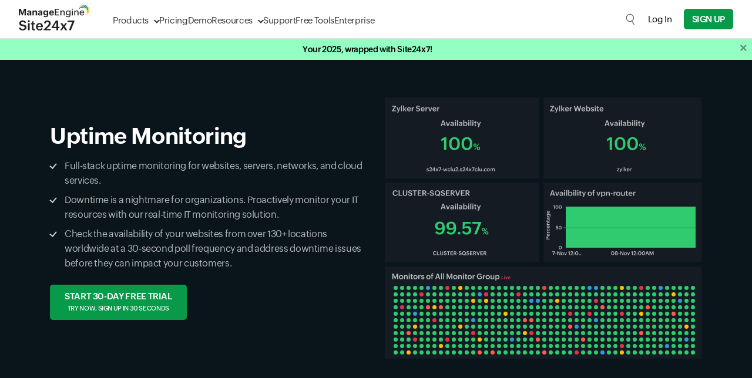

--- FILE ---
content_type: text/css
request_url: https://css.site24x7static.com/css/new-style.min.css?p=Jan_16_2026_1
body_size: 11845
content:
@font-face{font-family:'ZohoPuvi';src:url(https://fonts.zohowebstatic.com/zohopuvi/3.5/zoho_puvi_extralight.eot);src:url(https://fonts.zohowebstatic.com/zohopuvi/3.5/zoho_puvi_extralight.eot?#iefix) format('embedded-opentype'),url(https://fonts.zohowebstatic.com/zohopuvi/3.5/zoho_puvi_extralight.woff2) format('woff2'),url(https://fonts.zohowebstatic.com/zohopuvi/3.5/zoho_puvi_extralight.woff) format('woff'),url(https://fonts.zohowebstatic.com/zohopuvi/3.5/zoho_puvi_extralight.ttf) format('truetype');font-style:normal;font-weight:100;font-display:swap}@font-face{font-family:'ZohoPuvi';src:url(https://fonts.zohowebstatic.com/zohopuvi/3.5/zoho_puvi_light.eot);src:url(https://fonts.zohowebstatic.com/zohopuvi/3.5/zoho_puvi_light.eot?#iefix) format('embedded-opentype'),url(https://fonts.zohowebstatic.com/zohopuvi/3.5/zoho_puvi_light.woff2) format('woff2'),url(https://fonts.zohowebstatic.com/zohopuvi/3.5/zoho_puvi_light.woff) format('woff'),url(https://fonts.zohowebstatic.com/zohopuvi/3.5/zoho_puvi_light.ttf) format('truetype');font-style:normal;font-weight:200;font-display:swap}@font-face{font-family:'ZohoPuvi';src:url(https://fonts.zohowebstatic.com/zohopuvi/3.5/zoho_puvi_regular.eot);src:url(https://fonts.zohowebstatic.com/zohopuvi/3.5/zoho_puvi_regular.eot?#iefix) format('embedded-opentype'),url(https://fonts.zohowebstatic.com/zohopuvi/3.5/zoho_puvi_regular.woff2) format('woff2'),url(https://fonts.zohowebstatic.com/zohopuvi/3.5/zoho_puvi_regular.woff) format('woff'),url(https://fonts.zohowebstatic.com/zohopuvi/3.5/zoho_puvi_regular.ttf) format('truetype');font-style:normal;font-weight:300;font-display:swap}@font-face{font-family:'ZohoPuvi';src:url(https://fonts.zohowebstatic.com/zohopuvi/3.5/zoho_puvi_medium.eot);src:url(https://fonts.zohowebstatic.com/zohopuvi/3.5/zoho_puvi_medium.eot?#iefix) format('embedded-opentype'),url(https://fonts.zohowebstatic.com/zohopuvi/3.5/zoho_puvi_medium.woff2) format('woff2'),url(https://fonts.zohowebstatic.com/zohopuvi/3.5/zoho_puvi_medium.woff) format('woff'),url(https://fonts.zohowebstatic.com/zohopuvi/3.5/zoho_puvi_medium.ttf) format('truetype');font-style:normal;font-weight:400;font-display:swap}@font-face{font-family:'ZohoPuvi';src:url(https://fonts.zohowebstatic.com/zohopuvi/3.5/zoho_puvi_semibold.eot);src:url(https://fonts.zohowebstatic.com/zohopuvi/3.5/zoho_puvi_semibold.eot?#iefix) format('embedded-opentype'),url(https://fonts.zohowebstatic.com/zohopuvi/3.5/zoho_puvi_semibold.woff2) format('woff2'),url(https://fonts.zohowebstatic.com/zohopuvi/3.5/zoho_puvi_semibold.woff) format('woff'),url(https://fonts.zohowebstatic.com/zohopuvi/3.5/zoho_puvi_semibold.ttf) format('truetype');font-style:normal;font-weight:500;font-display:swap}@font-face{font-family:'ZohoPuvi';src:url(https://fonts.zohowebstatic.com/zohopuvi/3.5/zoho_puvi_bold.eot);src:url(https://fonts.zohowebstatic.com/zohopuvi/3.5/zoho_puvi_bold.eot?#iefix) format('embedded-opentype'),url(https://fonts.zohowebstatic.com/zohopuvi/3.5/zoho_puvi_bold.woff2) format('woff2'),url(https://fonts.zohowebstatic.com/zohopuvi/3.5/zoho_puvi_bold.woff) format('woff'),url(https://fonts.zohowebstatic.com/zohopuvi/3.5/zoho_puvi_bold.ttf) format('truetype');font-style:normal;font-weight:600;font-display:swap}@font-face{font-family:'ZohoPuviSemBd';src:url('/fonts/zoho_puvi_semibold.woff2') format('woff2'),url('/fonts/zoho_puvi_semibold.woff') format('woff'),url('/fonts/zoho_puvi_semibold.ttf') format('truetype'),url('/fonts/zoho_puvi_semibold.eot?#iefix') format('embedded-opentype'),url('/fonts/zoho_puvi_semibold.eot') format('truetype');font-display:swap;font-style:normal;font-weight:normal;text-rendering:optimizeLegibility}@font-face{font-family:'ZohoPuviBold';src:url('/fonts/zoho_puvi_bold.woff2') format('woff2'),url('/fonts/zoho_puvi_bold.woff') format('woff'),url('/fonts/zoho_puvi_bold.ttf') format('truetype'),url('/fonts/zoho_puvi_bold.eot?#iefix') format('embedded-opentype'),url('/fonts/zoho_puvi_bold.eot') format('embedded-opentype');font-display:swap;font-style:normal;font-weight:bold;text-rendering:optimizeLegibility}@font-face{font-family:'ZohoPuvi-RegIT';src:url('/fonts/zoho_puvi_regular_italic.woff2') format('woff2'),url('/fonts/zoho_puvi_regular_italic.woff') format('woff'),url('/fonts/zoho_puvi_regular_italic.ttf') format('truetype'),url('/fonts/zoho_puvi_regular_italic.eot?#iefix') format('embedded-opentype'),url('/fonts/zoho_puvi_regular_italic.eot');font-display:swap;font-style:italic;font-weight:normal;text-rendering:optimizeLegibility}@font-face{font-family:'ZohoPuviMed';src:url('/fonts/zoho_puvi_medium.woff2') format('woff2'),url('/fonts/zoho_puvi_medium.woff') format('woff'),url('/fonts/zoho_puvi_medium.ttf') format('truetype'),url('/fonts/zoho_puvi_medium.eot?#iefix') format('embedded-opentype'),url('/fonts/zoho_puvi_medium.eot');font-display:fallback;font-style:normal;font-weight:normal;text-rendering:optimizeLegibility}html{line-height:1;-ms-text-size-adjust:100%;-webkit-text-size-adjust:100%}article,aside,details,figcaption,figure,footer,header,hgroup,menu,nav,section{display:block}body{font-family:'ZohoPuvi',sans-serif;font-size:1rem;font-weight:300;line-height:1.6em;letter-spacing:-0.36px;margin:0;color:#30373c;text-rendering:optimizeLegibility;-moz-osx-font-smoothing:grayscale}.article-wrap .article p{font-weight:300}.article-wrap h1{color:#fff}h2,h3,h4,h5{font-family:'ZohoPuvi',sans-serif !important;margin-bottom:1.875rem;font-weight:500 !important;letter-spacing:-0.36px;color:#1b2329}h1{font-family:'ZohoPuvi',sans-serif !important;margin-bottom:1rem;font-weight:600;letter-spacing:-0.36px}.accordion h2,.accordion h3,.accordion h4,.accordion h5,.accordion h6{margin-bottom:1rem}ul,ol,li{font-size:16px;font-weight:300;line-height:1.6em;color:#30373c}h1>a.content-wrap__anchor,h2>a.content-wrap__anchor,h3>a.content-wrap__anchor,h4>a.content-wrap__anchor,h5>a.content-wrap__anchor{color:#1b2329 !important}h1{font-size:2.375rem}h2{font-size:1.875rem}h3{font-size:1.5rem}h4{font-size:1.375rem}h5{font-size:1.125rem}h6{font-size:.9375rem;margin-bottom:.5rem}p{font-size:16px;font-weight:300;line-height:1.6em;margin:0 0 1rem 0;color:#30373c}strong,b{font-weight:500}.content-wrap{width:100%;padding-left:15px;padding-right:15px;margin-top:4rem;margin-bottom:4rem;margin-right:auto;margin-left:auto}.hero-wrap{width:100%;padding-left:15px;padding-right:15px;padding-top:2rem;padding-bottom:2rem;margin:0 auto}.nav-sticky{position:sticky;position:-webkit-sticky;top:0;left:0;right:0;z-index:999;box-shadow:0 2px 10px rgba(0,0,0,.05);background:#fff;line-height:normal}.nav-sticky{position:-webkit-sticky;position:sticky;top:0}.nav-header{background:#fff;z-index:999}#header-wrap{width:100%;max-width:1280px;margin:0 auto}.nav-header-wrap{width:100%;max-width:1280px;margin:0 auto}@media(min-width:992px){.navbar{height:52px}}@media(min-width:992px){.navbar-height{height:52px}}.s247-logo img{width:100px}@media(min-width:768px){.s247-logo{width:204px;line-height:normal}}@media only screen and (max-width:767px) and (min-width:320px){.navbar-collapse{margin-top:.625rem}}@media only screen and (max-width:991px) and (min-width:320px){.nav-item-style{border-bottom:1px solid #f1f1f1}}@media only screen and (min-width :320px) and (max-width :991px){.nav-item-sm-border-bottom{border-bottom:1px solid #f1f1f1}}.navbar-light .navbar-nav .nav-link{color:#000}.nav-link-color{color:#000 !important}.nav-link-color.active{color:#089949 !important}.nav-link-color.active.link-caret::after{border-top:1px solid #089949;border-right:1px solid #089949}@media(min-width:992px){.navbar-light .navbar-nav .nav-item .nav-link{font-size:.8125rem;color:#000;padding-right:1rem;padding-left:1rem}}@media(min-width:992px){.nav-link-text-size{font-size:.8125rem !important}}@media(min-width:992px){.nav-item a.nav-link:hover{color:#089949}}@media(min-width:992px){.nav-link-color:hover{color:#089949 !important}}.overflow-hidden{overflow:hidden}.overflow-auto{overflow:auto}.max-height{max-height:calc(100vh - 50px)}.link-caret::after{content:'';position:absolute;border-top:1px solid #000;border-right:1px solid #000;width:6px;height:6px;cursor:pointer;transition:transform 200ms}.link-caret--nav::after{-webkit-transform:rotate(134deg);transform:rotate(134deg);right:3px;top:12px}.nav-link-color:hover.link-caret--nav::after{border-top:1px solid #089949;border-right:1px solid #089949}.dropdown.show .link-caret--nav::after{-webkit-transform:rotate(314deg);transform:rotate(314deg);top:17px}.product-header{font-size:1rem;font-family:'ZohoPuvi',sans-serif;font-weight:500;line-height:1}.product-sub-header{font-size:.875rem;font-family:'ZohoPuvi',sans-serif;font-weight:500;line-height:1;display:inline-block}.product-description{font-size:12px;line-height:1.4;color:#333}.product-dropdown-bg{background:#fafafa}.product-module{display:block}.resource-menu-dropdown-item{color:#000;font-size:.8125rem;font-weight:300;line-height:1.4em}@media(max-width:576px){#navbarDropdown:focus,#dropdownMenuLink:focus{outline:0}}@media only screen and (min-width:992px){.product-menu-dropdown{min-width:47rem}.dropdown-shadow{box-shadow:0 0 10px 0 rgba(0,0,0,.3)}.product-menu-dropdown-offset{top:120%}.resource-menu-dropdown-offset{top:120%;left:10px}.resource-menu-dropdown-item:hover{background-color:#eee;border-color:#eee}.product-header{font-size:1rem}.product-module:hover{background-color:#eee;border-radius:2px;transition:all 250ms ease}.product-module:hover .product-description{color:#000}.product-module-active{background-color:#eee}.product-module-active .product-description{color:#000}.dropdown-menu{transition:.3s;-webkit-transition:all .3s ease 0s}#menuDropdown .dropdown-menu:before{content:'';position:absolute;width:14px;height:0;border:7px solid transparent;border-bottom:7px solid #fff;top:-14px;left:80px;-ms-transform:translateX(-50%);transform:translateX(-50%)}#menuDropdown.show .dropdown-toggle:after{transform:rotate(-180deg);transition:transform 200ms}.resource-menu-dropdown>.dropdown-item:first-child:hover::before,.resource-menu-dropdown::before{content:'';position:absolute;width:14px;height:0;border:7px solid transparent;border-bottom:7px solid #fff;top:-14px;left:80px;-ms-transform:translateX(-50%);transform:translateX(-50%)}.resource-menu-dropdown>.dropdown-item:first-child:hover::before{border-bottom-color:#eee}}@media(min-width:1200px){.product-menu-dropdown{min-width:56rem}.navbar-brand-width{width:201px}}.nav-toggler-menu{width:20px;height:12px;position:relative}.nav-toggler-menu span{display:block;position:absolute;height:2px;width:100%;border-radius:9px;opacity:1;left:0;-webkit-transform:rotate(0);-moz-transform:rotate(0);-o-transform:rotate(0);transform:rotate(0);-webkit-transition:.25s ease-in-out;-moz-transition:.25s ease-in-out;-o-transition:.25s ease-in-out;transition:.25s ease-in-out;background:#000}.nav-toggler-menu span:nth-child(1){top:0;-webkit-transform-origin:left center;-moz-transform-origin:left center;-o-transform-origin:left center;transform-origin:left center}.nav-toggler-menu span:nth-child(2){top:5px;-webkit-transform-origin:left center;-moz-transform-origin:left center;-o-transform-origin:left center;transform-origin:left center}.nav-toggler-menu span:nth-child(3){top:10px;-webkit-transform-origin:left center;-moz-transform-origin:left center;-o-transform-origin:left center;transform-origin:left center}.nav-toggler-menu.open span:nth-child(1){-webkit-transform:rotate(45deg);-moz-transform:rotate(45deg);-o-transform:rotate(45deg);transform:rotate(45deg);top:-2px;left:4px}.nav-toggler-menu.open span:nth-child(2){width:0;opacity:0}.nav-toggler-menu.open span:nth-child(3){-webkit-transform:rotate(-45deg);-moz-transform:rotate(-45deg);-o-transform:rotate(-45deg);transform:rotate(-45deg);top:12px;left:4px}.nav-toggler{background:transparent}.nav-toggler:focus{outline:0;outline:-webkit-focus-ring-color auto 0}@media(min-width:992px){.navbar-expand-lg .nav-toggler{display:none}}.content-wrap__anchor{color:#1958d7}.content-wrap__anchor:hover{color:#1958d7;text-decoration:underline}.content-wrap__anchor-dark{color:#007bff}.content-wrap__anchor-dark:hover{color:#228dff;text-decoration:underline}.metric-card{border:1px solid #eee;box-shadow:0 2px 4px 0 rgba(129,129,129,0.2);padding:10px}.metric-card:hover{box-shadow:4px 6px 8px 2px rgba(129,129,129,0.15);transition:.3s}.feature-icon-small{width:30px;height:30px;background-size:contain;background-repeat:no-repeat}.feature-icon-medium{width:35px;height:35px;background-size:contain;background-repeat:no-repeat}.feature-icon-large{width:50px;height:50px;background-size:contain;background-repeat:no-repeat}.feature-icon{background-size:contain;background-repeat:no-repeat;display:inline-block;width:35px;height:28px}.feature-grid{display:-ms-grid;display:grid;-ms-grid-rows:auto;grid-template-rows:auto;-ms-grid-columns:auto;grid-template-columns:auto;grid-template-areas:none;grid-auto-flow:initial;grid-auto-rows:initial;grid-auto-columns:initial;grid-gap:60px 30px}.icon-grid{display:-ms-grid;display:grid;-ms-grid-columns:1fr 1fr;grid-template-columns:repeat(2,1fr)}.footer-toggle::after{content:'';position:absolute;border-top:1px solid #000;border-right:1px solid #000;transform:rotate(135deg);height:6px;width:6px;right:0;top:5px}.footer-toggle>h5,.footer-header{border-bottom:1px solid #ccc}.footer-links{display:none}@media only screen and (min-width:768px){.feature-grid{-ms-grid-columns:1fr 1fr;grid-template-columns:1fr 1fr}.icon-grid{-ms-grid-columns:1fr 10px 1fr 10px 1fr 10px 1fr 10px 1fr;grid-template-columns:repeat(5,1fr);grid-gap:10px}.footer-toggle::after{content:none}.footer-toggle>h5,.footer-header{border-bottom:0}.footer-links{display:block}.divider{height:1px;width:100%;border-top:1px solid #9e9e9e}}@media only screen and (min-width:880px){.feature-grid{grid-gap:60px}}.update-banner{background:#000}.update-banner__notification:hover{text-decoration:underline}.update-banner__notification::after{content:'';background-image:url(/images/keyboard-arrow-right-white.svg);width:24px;height:24px;background-size:contain;position:absolute}.badge-green{color:#fff;background-color:#1b5e20;font-size:85%}.sub-header{font-size:.75rem;text-transform:uppercase;letter-spacing:.1rem;color:rgba(0,0,0,0.8)}.carousel-indicators .active{background-color:#089949}.carousel-indicators{bottom:-20px}.carousel-indicators li{height:12px;border:1px solid #ccc;width:12px;border-radius:10px}.footer-all-in-one-li{position:relative;list-style:none;padding:0 .3125rem 0 .3125rem;font-size:14px}.footer-all-in-one-li:after{content:'';position:absolute;height:12px;width:1px;background:#000;right:0;top:6px}.footer-all-in-one-li a{font-size:.938rem !important}.footer-all-in-one-li:last-child:after{content:none}.learnmore-anchor{display:inline-block;position:relative;text-decoration:none;color:#000;cursor:pointer;line-height:1rem;font-size:.9375rem}.learnmore-anchor:hover{text-decoration:underline #089949;color:#089949}.learnmore-anchor:after{content:'';position:absolute;border-top:1px solid #000;border-right:1px solid #000;-webkit-transform:rotate(45deg);transform:rotate(45deg);right:-10px;top:5px;width:6px;height:6px;cursor:pointer}.learnmore-anchor:hover:after{border-top:1px solid #089949;border-right:1px solid #089949;transform:rotate(45deg) translate(2px,-2px);transition:transform 250ms}.fa{font-size:1.75rem;color:#089949}.social-icons-new{width:200px}.footer-links li{font-size:.84375rem;margin-bottom:.1rem}.product-menu-col-one-fourth{flex:0 0 33.333333%;max-width:33.333333%}.price-annual-text{color:#999;text-decoration:line-through}.free-plan-text{display:block;font-size:.8125rem}.testimonial-index-carousel{width:100%;margin:0 auto}@media(min-width:1200px){.testimonial-index-carousel{width:80%;margin:0 auto}}.testimonial-index-carousel .carousel-inner{border-radius:5px;background-color:#fff;box-shadow:0 0 5px 0 rgba(0,0,0,.1)}.carousel-control-prev-icon{background-image:url(/images/rum-left-arrow.svg)}.carousel-control-next-icon{background-image:url(/images/rum-right-arrow.svg)}.carousel-control-prev{left:-15%}.carousel-control-next{right:-15%}.testimonial-card__quote{font-family:ZohoPuvi-RegIT,sans-seri;font-style:italic;padding:1rem;font-size:.9375rem}.testimonial-card-bio span{display:block;font-size:11px;color:#333}.testimonial-card-bio p{color:#000}.testimonial-card-bio{position:relative}.testimonial-card-bio:before{content:'';border-top:2px solid #a5d061;width:100px;position:absolute;margin:0 auto;top:-15px}@media(min-width:576px){.content-wrap{max-width:540px}.hero-wrap{max-width:540px}}@media(min-width:768px){.content-wrap{max-width:720px}.hero-wrap{max-width:720px}}@media only screen and (min-width:1200px){.hero-banner{position:absolute;left:68px}}@media only screen and (min-width:1400px){.hero-banner{transform:scale(1.2)}}@media(min-width:992px){.content-wrap{max-width:960px}.hero-wrap{max-width:960px}.tab-active{box-shadow:0 0 15px 2px #e6e6e6}}@media(min-width:1200px){.content-wrap{max-width:1140px}.col-xl-one-fifth{flex:0 0 20%;max-width:20%}.hero-wrap{max-width:1140px;padding-top:4rem;padding-bottom:4rem}}ol,ul{list-style:none;padding:0;margin:0}t{border-collapse:collapse;border-spacing:0}embed,img,object,video{max-width:100%;height:auto}video{width:100%}a{color:#000;text-decoration:none}a:hover{color:#000;cursor:pointer;text-decoration:none}*,:after,:before{-webkit-box-sizing:border-box;box-sizing:border-box}@media(min-width:992px){.fixed-top{position:sticky;top:0;right:0;left:0;z-index:1030}}@media only screen and (min-width :320px) and (max-width :991px){.nav-item-btn-width{flex:0 0 45%}.nav-login-btn{background:#e2e6ea;text-align:center;padding:.35rem .7rem;display:block;border:1px solid #dae0e5}.nav-login-btn-ml{margin:0 10px}}@media only screen and (min-width :320px) and (max-width :767px){.navbar-toggler{border:0;border-radius:0;padding:0}.navbar-toggler-icon{width:1.2em;height:1.2em}}.nav-pills .nav-link.active,.nav-pills .show>.nav-link{color:#333;background-color:#eee}.grey_bg{background-color:#f3f4f4}.breadcrumb{background-color:transparent;font-size:11px}.breadcrumb .breadcrumb-item{font-size:11px}.hero-bg{background-image:url(/images/index-bg-cloud.svg);background-repeat:no-repeat;background-position:bottom center;background-size:cover}.nav-container{width:100%;max-width:1280px;margin:0 auto}.panel{width:100% !important}.cd-panel{position:relative;top:-64px;z-index:1}.cd-panel-content{position:relative;top:0;overflow:inherit !important}.enterprise_box_height{height:586px}.main_text{font-size:.9375rem}.addon_section ul li div{font-size:.8125rem;color:#000}ul.tab-nav:not(.tab-nav-lg) li{-moz-border-bottom-colors:none;-moz-border-left-colors:none;-moz-border-right-colors:none;-moz-border-top-colors:none;float:left;height:45px;text-align:center;width:20%;border-radius:0}ul.tab-nav:not(.tab-nav-lg) li a{display:block;padding:15px}@media(min-width:280px){ul.tab-nav.tab-nav2 li a{background-color:#efefef;border-radius:0;height:45px;line-height:14px;font-size:9px;font-weight:500;border-radius:0;color:#888;padding:6px 4px}ul.tab-nav.tab-nav2 li.ui-state-active a{background-color:#fafafa !important;color:#000;font-size:9px;font-weight:700;height:45px;line-height:14px;top:0;border-radius:0;border-bottom:3px solid #089949}}@media(min-width:576px){ul.tab-nav.tab-nav2 li a{font-size:11px}ul.tab-nav.tab-nav2 li.ui-state-active a{font-size:11px}}@media(min-width:768px){ul.tab-nav.tab-nav2 li a{font-size:.9375rem;height:60px}ul.tab-nav.tab-nav2 li.ui-state-active a{font-size:.9375rem;height:60px}ul.tab-nav.tab-nav2 li.ui-state-active a p{color:#000}ul.tab-nav.tab-nav2 li a p{color:#888}.site24x7_text-2{font-size:11px}}.grey_bg .pricing-box span{line-height:1.6em}@media(max-width:768px){#header.full-header .container{width:100% !important}#header{text-align:left !important}.pricing.pricing-5 .pricing-box{float:none;width:100%}ul.tab-nav.tab-nav2{border:1px solid #ddd;height:auto;width:auto}}.addon_section ul li{font-size:.8125rem;line-height:24px}.accordion-control{display:block;padding:.75rem;position:relative}.accordion-control.collapsed:after{content:'\002B';position:absolute;right:15px}.accordion-control:not(.collapsed):after{content:'\2212';position:absolute;right:15px}.pricing-title,.pricing-title h3{font-size:1.375rem;font-family:'ZohoPuvi',sans-serif}#website .pricing-title,#allinone .pricing-title{background-color:#f6f6f6;padding:8px}.currency a{font-size:.8125rem;color:#ddd;font-weight:100;text-decoration:none;border-bottom:0 !important}.pricing-box{background-color:#fff;border:1px solid rgba(0,0,0,0.125) !important}.pricing-box ul li{font-size:.8125rem;line-height:2.2}.hoverct{border:1px solid #fffaca !important;border-radius:6px;font-size:9px;padding:8px 16px;position:absolute;display:block;width:500px !important;z-index:5;box-shadow:0 .5rem 1rem rgba(0,0,0,.15);background-color:#fffdce !important;display:none;bottom:26px;left:-125px}.hoverct>p{line-height:1.2;margin:0 0 .5em;text-align:left}.leftbox{position:relative}.hoverct::after{border-color:#fffdce transparent transparent !important;border-style:solid;border-width:16px 16px 0;bottom:-6px;content:'';height:0;left:61px;position:absolute;width:0}.pop_text li{text-align:left !important;color:#444 !important;list-style-position:outside;padding:0 10px;margin-left:18px}.pop_text{font-size:12px;color:#000}.pricing-box.best-price,.best-price.pack_header{margin:0;box-shadow:none;border:2px solid #089949 !important}.site24x7_text-2{font-size:11px}.pricing-box.pricing-extended .pricing-action-area{background-color:#f9f9f9;border-left:1px solid rgba(0,0,0,0.05);border-right:1px solid rgba(0,0,0,0.05);border-radius:0 3px 3px 0;padding:10px 8px 0;position:relative;text-align:center;float:left}.price-amount{font-size:2.375rem;font-family:'ZohoPuvi',sans-serif;font-weight:500}#footer{background-color:#eee;border-top:0;position:relative}#copyrights{background-color:#ddd;font-size:.75rem;margin-bottom:.3125rem}.icon-list{list-style-position:outside;list-style-type:disc;margin-left:2rem}.number-list{list-style-position:outside;list-style-type:decimal;margin-left:2rem}.pricing-btn{display:inline-block;font-family:'ZohoPuvi',sans-serif;font-weight:500;padding:.5rem 1.5rem;line-height:1.4em;text-align:center;text-transform:uppercase;margin:0;border:1px solid transparent;cursor:pointer;z-index:1;font-size:.9375rem;border-radius:5px;transition:all .2s ease-in-out}.pricing-btn--green{background:#089949;color:#fff}.pricing-btn--green:hover{background:#076938}.pricing-btn:hover{color:#fff;text-decoration:none}.pricing-btn__text{font-size:11px;font-weight:400;display:block;font-family:'ZohoPuvi',sans-serif;pointer-events:none}.signup-btn{display:inline-block;font-family:'ZohoPuvi',sans-serif;padding:.375rem .75rem;text-transform:uppercase;font-size:.9375rem;font-weight:500;line-height:1.4em;border-radius:5px;transition:all .2s ease-in-out}.signup-btn--green{background:#089949;color:#fff !important;border:1px solid #089949}.signup-btn--green:hover{background:#076938;border:1px solid #076938}.signup-btn__text{font-size:11px;font-weight:400;display:block;font-family:'ZohoPuvi',sans-serif}.nav-signup-btn{display:block;font-family:'ZohoPuvi',sans-serif;font-weight:500;padding:.5rem .8125rem;border-radius:5px;font-size:.9375rem !important;text-transform:uppercase;line-height:normal;text-align:center;transition:all .2s ease-in-out}.zoho-logo{background-image:url('../images/zoho-logo-web.svg');background-repeat:no-repeat;background-position:center;background-size:61px 27px;width:61px;height:27px;display:inline-block;margin-bottom:-7px}.footer-wrap{width:100%;max-width:1280px;margin:0 auto;padding:2rem 1rem}.footer-wrap h5{font-size:1rem;font-family:"ZohoPuvi",sans-seri;font-weight:500;font-weight:bold}.related-feature-list{display:flex;flex-direction:row;justify-content:center;flex-wrap:wrap}.related-feature-list__item{position:relative;list-style:none;padding:0 .3125rem 0 .3125rem}.related-feature-list__item a:hover{text-decoration:underline;color:#089949}.related-feature-list__item:after{content:'';position:absolute;height:12px;width:1px;background:#000;right:0;top:6px}.related-feature-list__item:last-child:after{content:none}.device-logo-tile{display:flex;justify-content:center;padding:20px 0;margin:10px;border:1px solid #ccc}.device-logo-tile:hover{background-color:#eee;transition:background-color .2s linear}.pricing-s247-logo{display:inline-block;background-image:url(/images/site24x7-blacklogo.svg);background-repeat:no-repeat;background-position:center;width:50px;height:10.19px}.bg-banner-solid{width:100%;position:relative}.bg-banner-solid--yellow{background-color:#fcf3e4}.bg-banner-solid--grey{background-color:#f8f9fa}.bg-banner-solid--blue{background-color:#eaf5ff}.modal-zoom-icon{position:absolute;bottom:0;left:5%}.terms-text{font-size:.8125rem;font-style:italic;display:block}.video-container{position:relative;padding-bottom:56.35%;padding-top:35px;height:0;overflow:hidden}.video-container iframe{position:absolute;top:0;left:0;width:100%;height:100%}.ft-sec-nav{position:relative;font-size:13px;padding:10px;list-style:none}.ft-sec-nav:after{position:absolute;content:'';height:10px;width:1px;background:#000;right:0;top:14px}.ft-sec-nav:last-child:after{content:none}.testimonial-author{font-size:1rem;display:block}.testimonial-designation,.testimonial-company{display:block;font-size:.6875rem;color:#666}.footer-social-icon{width:20px;height:20px;background-size:contain;background-repeat:no-repeat}@media only screen and (min-width:768px){.scroll-spy-container{height:800px;overflow:auto}}.recap-cloud-bg{background-image:url(/images/recap-cloud.svg);background-repeat:no-repeat;background-position:bottom center;background-size:cover}.s247-search-container{position:fixed;top:0;left:0;z-index:1000;width:100%;border-bottom:1px solid #cdcdcd;transition:transform 700ms ease-in-out;will-change:transform;transform:translateY(-250px)}.s247-search-wrap{position:relative;background:#fff;z-index:2;margin:0 auto}.s247-search-box{max-width:700px;margin:0 auto;padding:32px 16px}.s247-search-form{position:relative}.s247-search-field{width:100%;padding:8px;border:1px solid #c1c7d0}.s247-search-submit{color:transparent;background-color:transparent;border:0;padding:0;background:url(/images/search-icon-asset.svg);background-repeat:no-repeat;background-size:20px;width:20px;height:20px;position:absolute;top:40px;right:28px}.global-search-icon{display:inline-block;background-image:url(/images/global-search-icon.svg);background-repeat:no-repeat;background-size:13px auto;width:14px;height:14px;background-position:center;cursor:pointer;background-color:transparent;border:0}.overlay{position:fixed;width:100%;height:100%;top:0;bottom:0;right:0;left:0;opacity:0;visibility:hidden;background-color:rgba(0,0,0,0.5);transition:opacity 700ms ease-in-out}.overlay-active{opacity:1;visibility:visible;z-index:2}.search-active{transform:translateY(0)}#search-query:focus{outline-width:2px}@media only screen and (min-width:992px){.search-wrap{height:52px;padding:0 1rem;display:flex;align-items:center;position:relative}.search-btn,.close-btn{z-index:2}.search-wrap .search-field{width:0;height:40px;opacity:0;background:#f1f3f4;border-radius:2px;border:0;font-size:.8125rem;font-family:'ZohoPuvi',sans-serif;padding:.5rem .625rem;position:absolute;right:10%;transition-property:width,opacity,visibility;transition-duration:400ms;transition-timing-function:ease-in-out}.search-wrap .search-field:focus{outline-width:2px}.search-field::placeholder{color:rgba(0,0,0,0.25)}.search-wrap .search-close{display:none}.search-wrap.search-visible .global-search-icon{display:none}.search-wrap.search-visible .search-close{display:block}.search-wrap.search-visible .search-field{width:calc(100vw - 350px);opacity:1}.search-close{display:inline-block;background:url(/images/search-close.svg);background-repeat:no-repeat;background-position:center;cursor:pointer;background-size:13px;width:13px;height:13px;background-color:transparent;border:0}}@media only screen and (min-width:1200px){.search-wrap.search-visible .search-field{width:calc(1280px - 375px)}}.cookie-banner{padding:1rem;text-align:center;background-color:#f8f9fa;font-size:.8125rem}.promo-resource-card-title{display:inline-block;color:#f90;text-transform:uppercase;font-size:.8125rem;line-height:1.6}.btn-outline{border:1px solid #000;color:#000;background-color:transparent;font-size:.8125rem;border-radius:0}.accordion-trigger{position:relative;display:block}.accordion-trigger:not(.collapsed)::after{content:'';position:absolute;background-image:url(/images/keyboard-arrow-up.svg);background-repeat:no-repeat;background-size:contain;width:20px;height:20px;top:0;right:0}.accordion-trigger.collapsed::after{content:'';position:absolute;background-image:url(/images/keyboard-arrow-down.svg);background-repeat:no-repeat;background-size:contain;width:20px;height:20px;top:0;right:0}.signup-btn--outline{color:#089949 !important;border:1px solid #089949;background:transparent}@media(hover:hover) and (pointer:fine){.signup-btn--outline:hover{color:#fff !important;background-color:#076938}}.main-feature-list>li{list-style:none;display:block;position:relative;padding-left:1.5rem;font-size:.875rem;line-height:2}.main-feature-list>li:before{content:'';position:absolute;width:11px;height:7px;border-left:2px solid #089949;border-bottom:2px solid #089949;transform:rotate(-50deg);top:10px;left:0}.scroll-more-container{position:absolute;bottom:5%;left:50%;transform:translate(-50%,-50%);cursor:pointer}@media(max-width:330px){.s247-search-box{padding-right:6px;padding-left:6px}}.main-heading{display:inline-block;font-family:'ZohoPuvi',sans-serif;font-weight:500;font-size:2.125rem;line-height:1.2}.content-heading{font-size:1.375rem}@media(max-width:307px){.webinar-group-item-last{padding-left:0 !important}}.resource-menu-btn{padding:.5rem .8125rem}.big-intro{height:80%;background-image:linear-gradient(0,rgba(0,0,0,0) 20%,rgba(30,136,229,0.5) 100%);clip-path:none}.heading-label__text{display:inline-block;position:relative;text-transform:uppercase;font-size:14px}@media only screen and (min-width:1200px){.big-intro{height:100vh;clip-path:polygon(0 0,100% 0,100% 95%,0 100%);position:relative}}.amazon-web-services{display:flex;flex-wrap:wrap;margin-right:-15px;margin-left:-15px}.amazon-web-services img{width:40px;height:40px;margin-bottom:10px}.amazon-web-services>div{max-width:25%;-ms-flex:0 0 25%;flex:0 0 25%;float:left}.feature-header{font-size:1.2rem}.feature-list>li{position:relative;padding-left:25px;margin-bottom:8px}.testimonal-quote{font-family:ZohoPuvi-RegIT,sans-seri;font-size:1rem;font-weight:300;margin:0}.image-header{font-family:ZohoPuvi-RegIT,sans-seri;font-style:italic;font-size:.8125rem}.testimonial-bio{font-family:'ZohoPuvi',sans-serif;font-weight:500;margin-bottom:0}.testimonial-bio-company{color:#333}.line-divider{height:1px;width:25%;border-top:1px solid #000;margin:20px 0}.feature-list>li::before{content:'';width:11px;height:7px;border-left:2px solid #1a237e;border-bottom:2px solid #1a237e;transform:rotate(-50deg);position:absolute;left:0;top:8px}blockquote p::before{content:'\201C'}blockquote p::after{content:'\201D'}@media(min-width:1200px){.mb-17{margin-bottom:17rem}.pb-8{padding-bottom:8.5rem}}@media(min-width:1200px){.video-wrap{max-width:800px;top:-7%;left:49%}}@media(min-width:1400px){.video-wrap{max-width:900px;top:-15%;left:50%}}@media(min-width:1200px) and (max-width:1400px){.img-display-none{display:none !important}.img-position-1{position:absolute;left:65%;top:-1%}.img-position-2{position:absolute;left:60%;top:38%}.img-position-3{position:absolute;left:67%;top:10%}}@media(min-width:1400px){.img-position-1{position:absolute;left:57%;top:-1%}.img-position-2{position:absolute;left:54%;top:38%}.img-position-3{position:absolute;left:58%;top:10%}}.sub-heading{font-family:'ZohoPuvi',sans-serif;font-size:1rem}.main-heading{display:inline-block;font-family:'ZohoPuvi',sans-serif;font-weight:500;font-size:2.25rem;line-height:1.2}.content-heading{font-size:1.5rem}.testimonial-author{font-size:1.125rem}.testimonial-bio{color:#bdbdbd;font-size:.9375rem}.mb-four-and-half{margin-bottom:1.875rem}.slider-counter-total{color:#bdbdbd}.opacity-half{opacity:.5}.product-box{padding:1.5rem}.product-box__icon{display:inline-block;width:45px;height:33px;background-size:contain;background-repeat:no-repeat}.product-box__heading{color:#fff;font-size:1.0625rem;line-height:1.2}.product-box--web{background-color:#20ab8e}.product-box--server{background-color:#00204a}.product-box--cloud{background-color:#f9bb13}.spanish-product-box .product-box,.italiano-product-box .product-box,.vietnam-product-box .prduct-box,.thai-product-box .prduct-box{height:150px}.spanish-product-box .product-box__icon{margin-top:10px}.product-box--network{background-color:#3b6ac0}.product-box--apm{background-color:#11999e}.product-box--rum{background-color:#f85860}.zoom-icon .fa{font-size:1rem;color:#000;position:absolute;bottom:5px}.social-logo-width{width:24px}.social-anchor{display:inline-block;margin-right:1rem}.bc-signup2 a{display:block;font-size:16px;line-height:20px;margin-top:2px;text-align:center;text-transform:uppercase;background:none 0 0 repeat scroll #eee;padding:14px}.french-product-box .product-box__icon{color:#fff;margin-top:5px}.french-product-box .product-box{height:140px}.portugues-prdouct-box .product-box{height:175px}.chinese-product-box .product-box,.korean-product-box .product-box{height:130px}.netharland-product-box .product-box{height:150px}.swedish-polish .product-box{height:152px}.realign{position:absolute;top:0;left:0;height:100%;width:50%;overflow:hidden}.realign>img{max-width:none}.handle{position:absolute;left:50%;top:0;bottom:0;width:4px;margin-left:-2px;background:#1e66a1;cursor:ew-resize}.handle:after{content:"< >";position:absolute;top:50%;border-radius:50%;left:50%;width:40px;height:40px;color:white;font-size:20px;text-align:center;vertical-align:center;background:#1e66a1;margin:-20px 0 0 -20px;line-height:40px}.draggable:after{width:48px;height:48px;margin:-24px 0 0 -24px;line-height:48px;font-size:30px}.ba-container{position:relative;overflow:hidden}.ba-container img{width:100%;display:block}.german-pricing-table,.spanish-pricing-table,.french-pricing-table,.chinese-pricing-table,.indonesia-pricing-table,.thai-pricing-table,.vietnam-pricing-table{width:80% !important;margin:0 auto}.german-pricing-card-header,.spanish-pricing-card-header,.french-pricing-card-header,.chinese-pricing-card-header,.indonesia-pricing-card-header,.thai-pricing-card-header,.vietnam-pricing-card-header{font-size:1.75rem}.german-pricing-table thead th,.spanish-pricing-table thead th,.french-pricing-table thead th,.chinese-pricing-table thead th,.indonesia-pricing-table thead th,.thai-pricing-table thead th,.vietnam-pricing-table thead th{vertical-align:middle;text-align:center;padding:1rem;border-right:1px solid rgba(0,0,0,.125)}.german-pricing-table td,.spanish-pricing-table td,.french-pricing-table td,.chinese-pricing-table td,.indonesia-pricing-table td,.thai-pricing-table td,.vietnam-pricing-table td{vertical-align:middle;text-align:center;width:50%;padding:1rem;border-right:1px solid rgba(0,0,0,.125)}.german-pricing-table tr,.spanish-pricing-table tr,.french-pricing-table tr,.chinese-pricing-table tr,.indonesia-pricing-table tr,.thai-pricing-table tr,.vietnam-pricing-table tr{border:1px solid rgba(0,0,0,.125)}.german-feature-card,.french-feature-card,.thai-feature-card,.vietnam-feature-card,.multilang-feature-card{position:relative;padding:12px 22px;background-color:#fff;border-radius:4px;box-shadow:0 10px 30px 0 rgba(145,145,197,.1),0 5px 15px 0 rgba(0,0,0,.07);display:flex;flex-direction:column}.german-tooltip-info-icon,.spanish-tooltip-info-icon,.french-tooltip-info-icon,.chinese-tooltip-info-icon,.indonesia-tooltip-info-icon,.thai-tooltip-info-icon,.vietnam-tooltip-info-icon{display:inline-block;background-image:url(/images/info-24px.svg);background-repeat:no-repeat;width:16px;height:16px;background-size:contain;position:absolute;margin-left:4px}.german-tooltip-feature-info-icon,.spanish-tooltip-feature-info-icon,.french-tooltip-feature-info-icon,.chinese-tooltip-feature-info-icon,.indonesia-tooltip-feature-info-icon,.thai-tooltip-feature-info-icon,.vietnam-tooltip-feature-info-icon{top:6px}.german-pricing-wrapper-row__card,.spanish-pricing-wrapper-row__card,.french-pricing-wrapper-row__card,.chinese-pricing-wrapper-row__card,.indonesia-pricing-wrapper-row__card,.thai-pricing-wrapper-row__card,.vietnam-pricing-wrapper-row__card{flex:0 0 100%;max-width:100%;border:1px solid rgba(0,0,0,0.125);background-color:#fff;padding:1.5rem .75rem;margin-bottom:3rem;border-radius:.25rem}@media(min-width:768px){.german-pricing-wrapper-row__card,.spanish-pricing-wrapper-row__card,.french-pricing-wrapper-row__card,.chinese-pricing-wrapper-row__card,.indonesia-pricing-wrapper-row__card,.thai-pricing-wrapper-row__card,.vietnam-pricing-wrapper-row__card{flex:0 0 45%;max-width:45%}}.german-pricing-currency,.spanish-pricing-currency,.french-pricing-currency,.chinese-pricing-currency,.indonesia-pricing-currency,.thai-pricing-currency,.vietnam-pricing-currency{display:inline-block;position:relative;top:-20px;font-size:16px;line-height:1.2;right:-3px}.german-pricing-billed-annually,.spanish-pricing-billed-annually,.french-pricing-billed-annually,.chinese-pricing-billed-annually,.indonesia-pricing-billed-annually,.thai-pricing-billed-annually,.vietnam-pricing-billed-annually{display:inline-block;font-size:48px;font-weight:600;line-height:1.2}.german-pricing-metric,.spanish-pricing-metric,.french-pricing-metric,.chinese-pricing-metric,.indonesia-pricing-metric,.thai-pricing-metric,.vietnam-pricing-metric{font-size:15px;margin-bottom:8px;line-height:1.2;position:relative}.german-pricing-billed-monthly,.spanish-pricing-billed-monthly,.french-pricing-billed-monthly,.chinese-pricing-billed-monthly,.indonesia-pricing-billed-monthly,.thai-pricing-billed-monthly,.vietnam-pricing-billed-monthly{color:#9e9e9e;text-decoration:line-through}.german-custom-select,.spanish-custom-select,.french-custom-select,.chinese-custom-select,.indonesia-custom-select,.thai-custom-select,.vietnam-custom-select{width:auto}.dot-pattern{background-image:url(/images/dots.svg);width:150px;height:75px;position:absolute;background-repeat:repeat;z-index:-1}.dot-pattern-left{bottom:25px;left:-74px}@media(min-width:1400px){.chinese-video-wrap,.italian-video-wrap{max-width:720px;top:11%}.vietnam-video-wrap{max-width:720px;top:5%}.vietnam-network-video-wrap{max-width:600px;top:17%}}@media(min-width:1200px){.chinese-video-wrap,.italian-video-wrap{max-width:600px;top:15%;left:50%}.vietnam-video-wrap{max-width:600px;top:15%;left:50%}.vietnam-network-video-wrap{max-width:650px;top:17%}}.ko-img-position-1{top:-16%}.ko-img-position-2{top:28%}.customer-logo-grid{display:flex;flex-direction:row;justify-content:space-between}@media(min-width:768px){.mult-lag-col-md-two-and-half{max-width:20%;flex:0 0 20%}}@media only screen and (min-width:1200px){.multilang-hero-banner{position:absolute;left:68px}}@media only screen and (min-width:1400px){.multilang-hero-banner{transform:scale(1.7);position:absolute;left:238px}}.border-bottom-dotted{border-bottom:1px dotted #ccc}@media(min-width:1200px){.hoverct-basic-xl>.hoverct{left:140px;bottom:-180px}.hoverct-basic-xl>.hoverct-multilanguage{bottom:-325px}.hoverct-basic-xl>.hoverct-french{bottom:-415px}.hoverct-enterprise-web>.hoverct{bottom:-65px;left:110px}.hoverct-basic-xl>.hoverct::after{left:-5%;transform:rotate(87deg);top:61%}.hoverct-offset>.hoverct{left:235px}.hoverct-advanced-xl>.hoverct{left:190px;bottom:-125px}.hoverct-advanced-xl>.hoverct::after{left:-5%;transform:rotate(87deg);top:50%}.tooltip-offset-server>.hoverct{left:185px;bottom:-95px}.tooltip-offset-apm>.hoverct{left:105px;bottom:-106px}.tooltip-offset-all>.hoverct{left:150px}.tooltip-offset-msp>.hoverct{left:150px}}.main-feature-list-ml li:before{top:21px;left:19px}.main-feature-list-ml li{padding-left:2.5rem}.menu-item{display:inline-block;box-shadow:0 6px 10px 0 rgba(0,0,0,0.15);padding:0 30px 0 30px}.bg-white{background-color:#fff !important}@media(min-width:992px){.nav-menu{top:65px}}.nav-menu{position:-webkit-sticky;position:sticky}.navlist:first-child{padding-left:0}.navlist{list-style:none;float:left;padding:15px;position:relative;cursor:pointer}.navlist.active>span{color:#089949 !important}.navlist-link{color:#000;font-family:ZohoPuvi,Helvetica,sans-serif;font-size:.8125rem;cursor:pointer}.navlist:after{content:'';position:absolute;top:50%;height:10px;width:1px;background-color:#333;-webkit-transform:translateY(-50%);transform:translateY(-50%);right:0}.privacy-policy ul li,.security-policy ul li{position:relative;padding:0 0 0 35px;font-size:16px;margin:20px 0}.privacy-policy ul li span,.security-policy ul li span{border:1px solid #24cc8b;display:block;width:22px;height:22px;border-radius:50%;position:absolute;left:0;top:5px}.privacy-policy ul li span::before,.security-policy ul li span::before{background:#24cc8b;width:2px;height:5px;content:"";position:absolute;left:6px;top:9px;transform:rotate(-45deg);-webkit-transform:rotate(-45deg);-ms-transform:rotate(-45deg);-moz-transform:rotate(-45deg)}.privacy-policy ul li span::after,.security-policy ul li span::after{background:#24cc8b;width:2px;height:10px;content:"";position:absolute;left:11px;top:6px;transform:rotate(45deg);-webkit-transform:rotate(45deg);-ms-transform:rotate(45deg);-moz-transform:rotate(45deg)}.customer-logo-grid{display:flex;flex-direction:row;justify-content:space-between}.customer-logo-grid .logo{flex:0 0 auto}@media only screen and (max-width:576px){.customer-logo-grid{flex-wrap:wrap}}.geo-filter{height:36px;background-color:#f5f5f5;border:#f5f5f5;outline:0}.industry-segment{position:absolute;height:30px;background:#000;color:#fff;text-align:center;border-radius:4px;display:block;top:-15px;left:10px;padding:8px;font-size:14px;line-height:14px}.customers .customer{white-space:nowrap;overflow:hidden;text-overflow:ellipsis}#resource-menu>a{color:#089949}#resource-menu>.link-caret::after{border-top:1px solid #089949;border-right:1px solid #089949}.resource-menu-dropdown::before{border-bottom-color:#eee}.card-label{position:absolute;width:132px;top:8px;left:0;background-color:#01579b}.card-label-text{padding:4px 13px 3px 8px;font-size:1rem;line-height:1.4}.card-label-text::after{content:'';border:15px solid transparent;border-right-color:#fff;position:absolute;right:0;top:0}.profile-img{width:50px}.btn--grey{background-color:#6c757d;border:1px solid #6c757d;color:#fff;cursor:pointer}.webinar-nav-pills .nav-link.active{color:#333;background-color:#f5bc4f}.webinar-nav-item a.nav-link:hover{color:#000}.webinar-arrow{position:absolute;color:#fff;left:50%;top:45%;font-size:30px;line-height:1}.korean-font-size,.korean-font-size p,.korean-font-size ul,.korean-font-size ol,.korean-font-size li{font-weight:350 !important}.info-block .card-title{font-size:1.125rem}.curve-line{border-bottom:2px solid #84b640}.dot-index{z-index:1}.dot-pattern-top{top:0;left:-45px;height:150px}.info-block .video-container{padding-top:0}.video-container .video-cover,.video-container .play-text{top:0;bottom:0;margin:auto}.video-container .play-text{height:1.5em;font-size:30px;line-height:1.5;text-shadow:0 0 .5em black}.floating-buttons{display:flex;flex-direction:column;position:fixed;bottom:55vh;right:0;z-index:998;background-color:#f5bc4e;padding:10px;width:75px;border-radius:5px 0 0 5px;animation:slideIn .5s ease-out}@media screen and (min-width:800px){.floating-buttons:lang(es){width:112px}}@media screen and (min-width:800px){.floating-buttons:lang(de){width:85px}}@media screen and (min-width:800px){.floating-buttons:lang(pt){width:120px}}@media screen and (min-width:800px){.floating-buttons:lang(fr){width:95px}}.floating-buttons a li{list-style-type:none;font-size:15px;line-height:18px}.floating-buttons a button{font-size:.8rem;outline:0;border:0;color:#fff;max-width:max-content;font-family:'ZohoPuvi',sans-serif;font-weight:500;background:#7cb330;transition:.2s all ease-in-out;margin-top:8px;animation:slideIn .5s ease-in forwards}.floating-buttons a button:hover{cursor:pointer;background:#5d8327}.floating-pop-up{z-index:1000;display:flex;justify-content:center;align-items:center;width:100%;height:100%;position:fixed;overflow-y:auto;background-color:rgba(0,0,0,.5)}.floating-buttons a img{width:40px;transition:all .5s ease;height:26px}.request-demo:hover img,.request-quote:hover img{transform:scale(1.1)}.request-demo{border-bottom:2px solid #e19f22}@keyframes slideIn{0%{transform:translateX(100px);opacity:0}50%{transform:translateX(30px);opacity:0}100%{transform:translateX(0);opacity:1}}@keyframes fadeInUp{0%{opacity:0;-webkit-transform:translate3d(0,100%,0);transform:translate3d(0,100%,0)}to{opacity:1;-webkit-transform:translateZ(0);transform:translateZ(0)}}@media screen and (max-width:991px){.floating-buttons{display:flex;flex-direction:none;position:fixed;bottom:0;right:0;z-index:998;background-color:#f5bc4e;padding:5px;width:100%;border-radius:5px 0 0 5px;animation:fadeInUp .5s ease-out}}@media(max-width:575px){.siq_bR{bottom:80px !important;right:7px}.request-demo{border-bottom:none !important}}@media(max-width:767px){.zsiq_flt_rel #titlediv{display:none}}@media screen and (min-width:1030px){.navbar{height:80px}.navbar-brand img{width:130px}.dropdown-menu{top:56px !important;border-top:2.2px solid #089949 !important}}.dropdown-menu:before{display:none}.resource-menu-dropdown>.dropdown-item:first-child:hover::before,.resource-menu-dropdown::before{display:none}.side-bar-bg{background-color:#fafafa}.nav-link-size{font-size:.875rem;line-height:1.4}.sidebar-toggle{border:0;padding:0;background-color:#e0e0e0;display:flex;position:fixed;right:10px;top:65px;height:40px;width:40px;align-items:center;justify-content:center;z-index:10;border-radius:50%;display:none}.sidebar-toggle-menu{width:20px;height:12px;position:relative}.nav-child-list{display:none;visibility:hidden;opacity:0;transition:all 500ms ease-in-out}.nav-link-child{font-size:.8125rem}.nav-link-child::before{content:'\\FF0D';position:absolute;left:-18px;top:-1px}.sidebar-nav-link.active{color:#fff;font-weight:bold}.nav-link-parent.active~.nav-child-list{display:block;visibility:visible;opacity:1}.sidebar-nav a{color:#000;transition:.5s all ease}.py-two-and-half.active a{color:#fff;transition:.5s all ease}.sidebar.show{transform:translateX(0)}.side-bar-icon{margin-right:15px;font-size:16px !important;color:#bbc0ce}.py-two-and-half.active{background-color:#1c464c;color:#fff;transition:.5s all ease}.py-two-and-half.active:hover{background:#1c464c}.py-two-and-half:hover{background-color:rgb(27 67 73 / 12%);color:#fff;transition:.5s all ease}.py-two-and-half{transition:.5s all ease}.py-two-and-half.active .side-bar-icon,.py-two-and-half:hover .side-bar-icon{color:#fff;transition:.5s all ease}.sidebar-nav-link{display:flex;align-items:center}.sidebar-nav-link.nav-link-parent img{width:30px;height:30px;margin:0 auto}.sidebar-nav-link.nav-link-parent span.sidebar-circle{width:30px;height:30px;background:#fafafa;padding:5px;border-radius:50px;margin-right:15px;display:flex;align-items:center}@media(min-width:576px){.sidebar{max-width:360px}}@media(max-width:767px){.sidebar-nav{overflow-y:scroll;height:700px;display:none}.sidebar{z-index:9}}@media(min-width:768px){.sidebar{position:sticky;position:-webkit-sticky;top:65px;transform:translateX(0);width:100%;max-width:100%;transition:none;will-change:initial;height:100%}#select-sec{display:none}}div#swipeGallery{width:100%;max-width:640px;margin:0}div#swipeGallery2{width:100%;max-width:640px !important;margin:0}div#thumbHolder{height:130px;width:100%;background:#fff;text-align:center;overflow:hidden;position:relative}div#thumbHolder2{height:130px;width:100%;background:0;text-align:center;overflow:hidden;position:relative}div#thumbHolder ul{height:100px;padding:0;margin:0;list-style:none;white-space:nowrap;overflow-y:hidden;overflow-x:hidden;text-align:left;-webkit-overflow-scrolling:touch;scroll-behavior:smooth}div#thumbHolder2 ul{height:100px;padding:0;margin:20px 0;list-style:none;white-space:nowrap;overflow-y:hidden;overflow-x:hidden;text-align:left;-webkit-overflow-scrolling:touch;scroll-behavior:smooth}div#thumbHolder ul li{display:inline-block;vertical-align:top;padding:5px 4px}div#thumbHolder2 ul li{display:inline-block;vertical-align:top;padding:5px 4px}div#thumbHolder ul li:first-child{padding-left:0}div#thumbHolder2 ul li:first-child{padding-left:0}div#thumbHolder ul li:last-child{padding-right:0}div#thumbHolder2 ul li:last-child{padding-right:0}div#thumbHolder ul li img{display:block;margin:0 auto;width:86px;cursor:pointer;border:2px solid rgba(191,191,191,1.00)}div#thumbHolder2 ul li img{display:block;margin:0 auto;width:92px;cursor:pointer;border:2px solid rgba(191,191,191,1.00)}div#fullHolder{width:100%;max-width:500px;height:380px !important;padding-bottom:65%;position:relative}div#fullHolder2{width:100%;max-width:500px !important;height:380px !important;padding-bottom:65%;position:relative}div#fullHolder ul{padding:0;margin:0;list-style:none}div#fullHolder2 ul{padding:0;margin:0;list-style:none}div#fullHolder ul li{position:absolute;left:0;top:0}div#fullHolder2 ul li{position:absolute;left:0;top:0}div#fullHolder ul li div{display:block;opacity:0;transition:.5s;width:100%}div#fullHolder2 ul li div{display:block;opacity:0;transition:.5s;width:100%}div#fullHolder ul li div img{display:block;padding-bottom:5px;width:460px;max-width:500px;height:380px}div#fullHolder2 ul li div img{display:block;padding-bottom:5px;width:480px !important;max-width:500px;height:400px}div#fullHolder ul li div span{display:block;text-align:center;font:normal 14px/18px 'ZohoPuvi',sans-serif;color:#444;text-rendering:optimizelegibility}div#fullHolder2 ul li div span{display:block;text-align:center;font:normal 14px/18px 'ZohoPuvi',sans-serif;color:#444;text-rendering:optimizelegibility}div#fullHolder ul li input{display:none}div#fullHolder2 ul li input{display:none}div#fullHolder ul li input:checked+div{opacity:1}div#fullHolder2 ul li input:checked+div{opacity:1}@media only screen and (min-device-width :320px) and (max-device-width :766px){div#fullHolder ul li div img{display:block;height:380px;max-width:500px;padding-bottom:5px;width:100%}div#fullHolder2 ul li div img{display:block;padding-bottom:5px;max-width:500px;height:400px;width:320px !important}div#thumbHolder ul li img{border:2px solid rgba(191,191,191,1);cursor:pointer;display:block;margin:0 auto;width:60px}div#thumbHolder2 ul li img{display:block;margin:0 auto;width:60px;cursor:pointer;border:2px solid rgba(191,191,191,1.00)}}@media(min-width:1024px){.navbar{padding-top:0;padding-bottom:0}.navbar-expand-lg .navbar-collapse{height:100%}.navbar-expand-lg .navbar-nav{height:100%}.navbar-expand-lg .navbar-nav li{display:flex;align-items:center;height:100%}.dropdown{height:100%;align-items:center;display:flex}.link-caret--nav::after{-webkit-transform:rotate(134deg);transform:rotate(134deg);right:3px;top:50%;transform:translateY(-50%) rotate(134deg)}.dropdown.show.link-caret--nav::after:hover{-webkit-transform:rotate(-134deg);transform:rotate(-134deg);right:3px;top:50%;transform:translateY(-50%) rotate(134deg)}.dropdown.show .link-caret--nav::after{-webkit-transform:rotate(314deg);transform:rotate(314deg);right:3px;top:50%;transform:translateY(-50%) rotate(314deg)}.dropdown-menu.dropdown-shadow{top:100% !important;border-top:-26.8px solid #089949 !important}}.rating-section{position:relative;background-repeat:no-repeat;background-size:contain;border-radius:10px}.rating-item{min-height:180px;box-sizing:border-box;border-radius:12px;background-color:#f7f7f7;display:flex;align-items:center;justify-content:center;flex-wrap:wrap;padding:10px}.rating-item p{font-size:.7rem;text-align:center;line-height:16px;margin-bottom:0;width:100%}.footer-promo-empty{display:none !important}.footer-promo-card{background-color:#f4feec !important;padding:15px !important}.webinar-badge{border:1px solid #adbdd1;background-color:transparent;color:#000 !important;margin-bottom:5px}.webinar-title{font-size:22px !important}.webinar-group-item a{background:#089949;padding:7px 10px;border-radius:5px;color:#fff !important;transition:all .3s}.webinar-group-item:hover a{color:#fff !important;background:#6f9d28}.webinar-title .webinar-span{background:#83b633;background:linear-gradient(90deg,rgba(32,129,187,1) 0,rgba(19,171,60,0.9948573179271709) 100%);-webkit-background-clip:text;-webkit-text-fill-color:transparent}.related-wrapper{position:relative;z-index:9}.related-panel{background:#fff;transition:right .4s ease-in-out;overflow-y:auto;width:200px;position:absolute;right:12px;top:50px;box-shadow:0 0 15px rgba(0,0,0,0.1);border-radius:10px}.related-pages-content p{font-size:13px;text-transform:uppercase;letter-spacing:.5px;color:#000;margin-bottom:15px;margin-top:20px;font-weight:600;padding-left:18px}.related-pages-content ul{list-style:none;padding:0;margin:0}.related-pages-content li{font-size:14px;margin-bottom:5px;transition:all .3s ease;color:#fff;padding:6px;display:block;transition:.3s;line-height:1.3;cursor:pointer}.related-pages-content li:hover{background:#dbdbdb}.related-pages-content a{text-decoration:underline;color:#000;text-decoration:none;padding:3px 15px;display:block;transition:.3s;line-height:1.3;cursor:pointer;font-size:.93em;position:relative}.related-pages-content a:hover{text-decoration:underline}.related-pages-content a::after{content:'\2192';position:absolute;right:0;opacity:0;transform:translateX(-10px);transition:all .3s ease}.related-pages-content a:hover::after{opacity:1;transform:translateX(0)}@media(max-width:1199px){.related-panel{position:fixed;right:-220px;top:74px;height:100%;z-index:999}.related-pages-content{margin-top:40px}#related-toggle:checked~.related-panel{right:0}.related-toggle-icon{position:fixed;top:65px;color:#fff;font-size:20px;z-index:9999;cursor:pointer;transition:.5s;right:-25px !important;background:#31383d !important;transform:rotate(45deg);border-radius:10px;padding:27px !important}span.material-icons{background:#31383d !important;display:block;transform:rotate(-45deg);right:26px !important;top:20px !important;position:absolute}span.material-icons::before{content:'\2630';display:block;font-size:20px}#related-toggle:checked+label.related-toggle-icon span.material-icons::before{content:'\2715'}}@media(min-width:1200px){.related-toggle-icon{display:none !important}}.relate-section p{font-size:13px;line-height:20px;color:#049949;letter-spacing:.03em;margin-block:0 20px;font-weight:400}.relate-list li a{color:#9a9b9e;font-size:15px;line-height:18px;letter-spacing:.01em;color:#a8b3c1;transition:all .3s ease}.relate-list li{margin-bottom:10px}.relate-list li a:hover{color:#fff;text-decoration:underline}.relate-section[data-theme="rfdark"]{background:#020c12}.relate-section[data-theme="rflight"]{background:#fff}[data-theme="rfdark"] .theme-heading{color:#fff}[data-theme="rflight"] .theme-heading{color:#000}[data-theme="rfdark"] .theme-subtext{color:#049949}[data-theme="rflight"] .theme-subtext{color:#007944}[data-theme="rfdark"] .relate-list li a{color:#a8b3c1}[data-theme="rflight"] .relate-list li a{color:#495057}.relate-list li a:hover{color:#fff;text-decoration:underline}[data-theme="rflight"] .relate-list li a:hover{color:#000}.related-section{background-color:#f7f6f2;border-radius:15px;padding:40px;position:relative;overflow:hidden}.related-liststyle li{margin-bottom:5px}.related-liststyle li a{display:inline-block;position:relative;font-size:14px;color:#333;text-decoration:underline;transition:all .2s ease;font-weight:400}.related-liststyle li a:hover{border-radius:6px;color:#2e9e44}.related-lable{font-size:11px;text-transform:uppercase;letter-spacing:1px}@media(min-width:1200px) and (max-width:1399px){.related-panel{width:176px}.related-content-wrap{max-width:850px}}@media(min-width:1400px) and (max-width:1599px){.related-panel{width:200px}.related-content-wrap{max-width:950px}}.related-breadcrumb-nav{position:relative}.related-breadcrumb{display:flex;list-style:none;padding:0;margin-top:1rem;gap:1rem;flex-wrap:wrap}.related-breadcrumb-item a{color:#fff;text-decoration:none;position:relative;padding-right:.875rem;letter-spacing:.1px;font-size:12px;color:#a4e1be;text-decoration:underline}.related-breadcrumb-item span{color:#e0e0e0;text-decoration:none;position:relative;padding-right:.875rem;letter-spacing:.1px;font-size:12px}.related-breadcrumb-item-light a{color:#fff;text-decoration:none;position:relative;padding-right:.875rem;letter-spacing:.1px;font-size:12px;color:#a4e1be;text-decoration:underline}.related-breadcrumb-item-light span{color:#858383;text-decoration:none;position:relative;padding-right:.875rem;letter-spacing:.1px;font-size:12px}.related-breadcrumb-item a::after{content:'/';position:absolute;right:0;color:#ffffffa6}.related-breadcrumb-item-light a{color:#000}.related-breadcrumb-item-light a:hover{color:#01a84c}.related-breadcrumb-item-light a::after{content:'/';position:absolute;right:0;color:#000}.related-breadcrumb-item:last-child a::after,.related-breadcrumb-item-light:last-child a::after{content:''}.related-breadcrumb-item a:hover{color:#2aea80}@media(min-width:992px){.related-breadcrumb-nav{position:absolute;top:0}}.faq-section-wrapper .accordion-content-wrapper{border-bottom:1px solid #dde2e7}.faq-section-wrapper .accordion-content-wrapper summary{position:relative;font-size:18px;font-weight:400;padding:15px;list-style-type:none;transition:.1s all ease-in-out}.faq-section-wrapper .accordion-content-wrapper:hover summary{color:#089949}.faq-section-wrapper .accordion-content-wrapper:hover summary::after{opacity:1}.faq-section-wrapper .accordion-content-wrapper summary::after{content:'';display:block;background-image:url('/images/keyboard-arrow-up.svg');background-repeat:no-repeat;background-size:contain;width:30px;transform:rotate(180deg);height:30px;margin-bottom:-7px;float:right;transition:.2s all ease-in-out;opacity:.5}.faq-section-wrapper .accordion-content-wrapper[open] summary::after{transform:rotate(0)}.faq-section-wrapper .accordion-content-wrapper .accordion-content{padding:15px;padding-top:0}.whitepaper-image{background:#ce;text-align:center;display:flex;justify-content:center;align-items:center}.whitepaper-image img{margin:0 auto;text-align:center}.whitepaper-content{padding:42px 60px 42px 50px;border-radius:10px}.disabled{pointer-events:none;opacity:.5}.e-book-download-cta{display:inline-block;font-family:'ZohoPuviSemBd',sans-serif;padding:.5rem 1.5rem;text-align:center;text-transform:uppercase;-webkit-transition:all .5s ease 0s;transition:all .5s ease 0s;margin:0;border:1px solid transparent;border-radius:5px;cursor:pointer;z-index:1;font-size:.9375rem;background:#000;border:1px solid #000;color:#fff}.badge-whitepaper{background:#000;color:#fff;font-weight:400;font-size:14px;border-radius:20px;margin-bottom:10px}.whitepaper-promo{border:1px solid #a2e4f0;border-radius:14px;overflow:hidden}@media(max-width:991px){.whitepaper-image,.whitepaper-content{padding:30px}.whitepaper-content input{width:100% !important;font-size:12px}.e-book-download-cta{font-size:14px}}


--- FILE ---
content_type: image/svg+xml
request_url: https://img.site24x7static.com/images/vdi-dashboards-and-reports.svg?p=Jan_16_2026_1);
body_size: 666
content:
<svg xmlns="http://www.w3.org/2000/svg" width="479.34" height="400" viewBox="0 0 479.34 400"><path d="M154.65,154.65H0V0H154.65ZM20.45,134.2H134.2V20.45H20.45Z" fill="#000333"/><path d="M154.65,333.69H0V179H154.65ZM20.45,313.24H134.2V199.5H20.45Z" fill="#000333"/><path d="M335.13,154.65H180.48V0H335.13ZM200.93,134.2H314.68V20.45H200.93Z" fill="#000333"/><path d="M335.13,333.69H180.48V179H335.13Zm-134.2-20.45H314.68V199.5H200.93Z" fill="#000333"/><circle cx="374.93" cy="295.59" r="104.41" fill="#83b633"/><path d="M383.37,351.89h-.16a4.93,4.93,0,0,1-4.61-3.69L359,271.94l-14.59,30a4.91,4.91,0,0,1-4.42,2.76H308.43a4.92,4.92,0,0,1,0-9.83h28.43L356,255.62a4.92,4.92,0,0,1,9.18.92l18.78,72.85L394,298.3a4.91,4.91,0,0,1,4.67-3.4H433.6a4.92,4.92,0,1,1,0,9.83H402.26L388,348.49A4.92,4.92,0,0,1,383.37,351.89Z" fill="#fff"/></svg>

--- FILE ---
content_type: image/svg+xml
request_url: https://img.site24x7static.com/images/explanation-ready.svg?p=Jan_16_2026_1);
body_size: 468
content:
<?xml version="1.0" encoding="utf-8"?>
<!-- Generator: Adobe Illustrator 24.0.1, SVG Export Plug-In . SVG Version: 6.00 Build 0)  -->
<svg version="1.1" id="Layer_1" xmlns="http://www.w3.org/2000/svg" xmlns:xlink="http://www.w3.org/1999/xlink" x="0px" y="0px"
	 viewBox="0 0 50.7 54.8" style="enable-background:new 0 0 50.7 54.8;" xml:space="preserve">
<style type="text/css">
	.st0{fill-rule:evenodd;clip-rule:evenodd;fill:none;stroke:#010101;stroke-width:1.5;stroke-miterlimit:10;}
	.st1{fill-rule:evenodd;clip-rule:evenodd;fill:none;stroke:#010101;stroke-width:1.5;stroke-linecap:round;stroke-miterlimit:10;}
	.st2{fill-rule:evenodd;clip-rule:evenodd;fill:none;stroke:#83B633;stroke-width:1.5;stroke-linecap:round;stroke-miterlimit:10;}
	.st3{fill:#83B633;}
	.st4{fill:none;stroke:#FFFFFF;stroke-width:1.5;stroke-linecap:round;stroke-miterlimit:10;}
</style>
<path class="st0" d="M21.1,5.1V2.5c0-1.2,1.8-1.2,1.8,0v2.7h8V2.5c0-1.2,1.8-1.2,1.8,0v2.7H37c2.4,0,4.4,2,4.4,4.4v39
	c0,2.4-2,4.4-4.4,4.4H6.9c-2.4,0-4.4-2-4.4-4.4v-39c0-2.4,2-4.4,4.4-4.4h4.4V2.5c0-1.2,1.8-1.2,1.8,0v2.7H21.1z"/>
<path class="st1" d="M22.9,44.1H12.2"/>
<path class="st1" d="M31.7,35.2H12.2"/>
<path class="st1" d="M41,10.9H2.5"/>
<path class="st2" d="M31.7,26.4H12.2"/>
<circle class="st3" cx="42.5" cy="45.5" r="7.6"/>
<path class="st4" d="M46.8,42.3l-5.2,6.1c-0.2,0.2-0.4,0.3-0.7,0.4c-0.3,0-0.5-0.1-0.7-0.2l-1.9-1.7"/>
</svg>


--- FILE ---
content_type: image/svg+xml
request_url: https://css.site24x7static.com/images/dots.svg
body_size: 942
content:
<svg width="257" height="268" viewBox="0 0 257 268" fill="none" xmlns="http://www.w3.org/2000/svg"><circle cx="3.5" cy="3.5" r="3.5" fill="#bbbbbb" fill-opacity=".8"/><circle cx="20.5" cy="3.5" r="3.5" fill="#bbbbbb" fill-opacity=".8"/><circle cx="37.5" cy="3.5" r="3.5" fill="#bbbbbb" fill-opacity=".8"/><circle cx="54.5" cy="3.5" r="3.5" fill="#bbbbbb" fill-opacity=".8"/><circle cx="69.5" cy="3.5" r="3.5" fill="#bbbbbb" fill-opacity=".8"/><circle cx="86.5" cy="3.5" r="3.5" fill="#bbbbbb" fill-opacity=".8"/><circle cx="103.5" cy="3.5" r="3.5" fill="#bbbbbb" fill-opacity=".8"/><circle cx="120.5" cy="3.5" r="3.5" fill="#bbbbbb" fill-opacity=".8"/><circle cx="3.5" cy="18.5" r="3.5" fill="#bbbbbb" fill-opacity=".8"/><circle cx="20.5" cy="18.5" r="3.5" fill="#bbbbbb" fill-opacity=".8"/><circle cx="37.5" cy="18.5" r="3.5" fill="#bbbbbb" fill-opacity=".8"/><circle cx="54.5" cy="18.5" r="3.5" fill="#bbbbbb" fill-opacity=".8"/><circle cx="69.5" cy="18.5" r="3.5" fill="#bbbbbb" fill-opacity=".8"/><circle cx="86.5" cy="18.5" r="3.5" fill="#bbbbbb" fill-opacity=".8"/><circle cx="103.5" cy="18.5" r="3.5" fill="#bbbbbb" fill-opacity=".8"/><circle cx="120.5" cy="18.5" r="3.5" fill="#bbbbbb" fill-opacity=".8"/><circle cx="3.5" cy="34.5" r="3.5" fill="#bbbbbb" fill-opacity=".8"/><circle cx="20.5" cy="34.5" r="3.5" fill="#bbbbbb" fill-opacity=".8"/><circle cx="37.5" cy="34.5" r="3.5" fill="#bbbbbb" fill-opacity=".8"/><circle cx="54.5" cy="34.5" r="3.5" fill="#bbbbbb" fill-opacity=".8"/><circle cx="69.5" cy="34.5" r="3.5" fill="#bbbbbb" fill-opacity=".8"/><circle cx="86.5" cy="34.5" r="3.5" fill="#bbbbbb" fill-opacity=".8"/><circle cx="103.5" cy="34.5" r="3.5" fill="#bbbbbb" fill-opacity=".8"/><circle cx="120.5" cy="34.5" r="3.5" fill="#bbbbbb" fill-opacity=".8"/><circle cx="3.5" cy="49.5" r="3.5" fill="#bbbbbb" fill-opacity=".8"/><circle cx="20.5" cy="49.5" r="3.5" fill="#bbbbbb" fill-opacity=".8"/><circle cx="37.5" cy="49.5" r="3.5" fill="#bbbbbb" fill-opacity=".8"/><circle cx="54.5" cy="49.5" r="3.5" fill="#bbbbbb" fill-opacity=".8"/><circle cx="69.5" cy="49.5" r="3.5" fill="#bbbbbb" fill-opacity=".8"/><circle cx="86.5" cy="49.5" r="3.5" fill="#bbbbbb" fill-opacity=".8"/><circle cx="103.5" cy="49.5" r="3.5" fill="#bbbbbb" fill-opacity=".8"/><circle cx="120.5" cy="49.5" r="3.5" fill="#bbbbbb" fill-opacity=".8"/><circle cx="3.5" cy="64.5" r="3.5" fill="#bbbbbb" fill-opacity=".8"/><circle cx="20.5" cy="64.5" r="3.5" fill="#bbbbbb" fill-opacity=".8"/><circle cx="37.5" cy="64.5" r="3.5" fill="#bbbbbb" fill-opacity=".8"/><circle cx="54.5" cy="64.5" r="3.5" fill="#bbbbbb" fill-opacity=".8"/><circle cx="69.5" cy="64.5" r="3.5" fill="#bbbbbb" fill-opacity=".8"/><circle cx="86.5" cy="64.5" r="3.5" fill="#bbbbbb" fill-opacity=".8"/><circle cx="103.5" cy="64.5" r="3.5" fill="#bbbbbb" fill-opacity=".8"/><circle cx="120.5" cy="64.5" r="3.5" fill="#bbbbbb" fill-opacity=".8"/><circle cx="3.5" cy="80.5" r="3.5" fill="#bbbbbb" fill-opacity=".8"/><circle cx="20.5" cy="80.5" r="3.5" fill="#bbbbbb" fill-opacity=".8"/><circle cx="37.5" cy="80.5" r="3.5" fill="#bbbbbb" fill-opacity=".8"/><circle cx="54.5" cy="80.5" r="3.5" fill="#bbbbbb" fill-opacity=".8"/><circle cx="69.5" cy="80.5" r="3.5" fill="#bbbbbb" fill-opacity=".8"/><circle cx="86.5" cy="80.5" r="3.5" fill="#bbbbbb" fill-opacity=".8"/><circle cx="103.5" cy="80.5" r="3.5" fill="#bbbbbb" fill-opacity=".8"/><circle cx="120.5" cy="80.5" r="3.5" fill="#bbbbbb" fill-opacity=".8"/><circle cx="3.5" cy="95.5" r="3.5" fill="#bbbbbb" fill-opacity=".8"/><circle cx="20.5" cy="95.5" r="3.5" fill="#bbbbbb" fill-opacity=".8"/><circle cx="37.5" cy="95.5" r="3.5" fill="#bbbbbb" fill-opacity=".8"/><circle cx="54.5" cy="95.5" r="3.5" fill="#bbbbbb" fill-opacity=".8"/><circle cx="69.5" cy="95.5" r="3.5" fill="#bbbbbb" fill-opacity=".8"/><circle cx="86.5" cy="95.5" r="3.5" fill="#bbbbbb" fill-opacity=".8"/><circle cx="103.5" cy="95.5" r="3.5" fill="#bbbbbb" fill-opacity=".8"/><circle cx="120.5" cy="95.5" r="3.5" fill="#bbbbbb" fill-opacity=".8"/><circle cx="3.5" cy="110.5" r="3.5" fill="#bbbbbb" fill-opacity=".8"/><circle cx="20.5" cy="110.5" r="3.5" fill="#bbbbbb" fill-opacity=".8"/><circle cx="37.5" cy="110.5" r="3.5" fill="#bbbbbb" fill-opacity=".8"/><circle cx="54.5" cy="110.5" r="3.5" fill="#bbbbbb" fill-opacity=".8"/><circle cx="69.5" cy="110.5" r="3.5" fill="#bbbbbb" fill-opacity=".8"/><circle cx="86.5" cy="110.5" r="3.5" fill="#bbbbbb" fill-opacity=".8"/><circle cx="103.5" cy="110.5" r="3.5" fill="#bbbbbb" fill-opacity=".8"/><circle cx="120.5" cy="110.5" r="3.5" fill="#bbbbbb" fill-opacity=".8"/><circle cx="3.5" cy="125.5" r="3.5" fill="#bbbbbb" fill-opacity=".8"/><circle cx="20.5" cy="125.5" r="3.5" fill="#bbbbbb" fill-opacity=".8"/><circle cx="37.5" cy="125.5" r="3.5" fill="#bbbbbb" fill-opacity=".8"/><circle cx="54.5" cy="125.5" r="3.5" fill="#bbbbbb" fill-opacity=".8"/><circle cx="69.5" cy="125.5" r="3.5" fill="#bbbbbb" fill-opacity=".8"/><circle cx="86.5" cy="125.5" r="3.5" fill="#bbbbbb" fill-opacity=".8"/><circle cx="103.5" cy="125.5" r="3.5" fill="#bbbbbb" fill-opacity=".8"/><circle cx="120.5" cy="125.5" r="3.5" fill="#bbbbbb" fill-opacity=".8"/><circle cx="136.5" cy="3.5" r="3.5" fill="#bbbbbb" fill-opacity=".8"/><circle cx="153.5" cy="3.5" r="3.5" fill="#bbbbbb" fill-opacity=".8"/><circle cx="170.5" cy="3.5" r="3.5" fill="#bbbbbb" fill-opacity=".8"/><circle cx="187.5" cy="3.5" r="3.5" fill="#bbbbbb" fill-opacity=".8"/><circle cx="202.5" cy="3.5" r="3.5" fill="#bbbbbb" fill-opacity=".8"/><circle cx="219.5" cy="3.5" r="3.5" fill="#bbbbbb" fill-opacity=".8"/><circle cx="236.5" cy="3.5" r="3.5" fill="#bbbbbb" fill-opacity=".8"/><circle cx="253.5" cy="3.5" r="3.5" fill="#bbbbbb" fill-opacity=".8"/><circle cx="136.5" cy="18.5" r="3.5" fill="#bbbbbb" fill-opacity=".8"/><circle cx="153.5" cy="18.5" r="3.5" fill="#bbbbbb" fill-opacity=".8"/><circle cx="170.5" cy="18.5" r="3.5" fill="#bbbbbb" fill-opacity=".8"/><circle cx="187.5" cy="18.5" r="3.5" fill="#bbbbbb" fill-opacity=".8"/><circle cx="202.5" cy="18.5" r="3.5" fill="#bbbbbb" fill-opacity=".8"/><circle cx="219.5" cy="18.5" r="3.5" fill="#bbbbbb" fill-opacity=".8"/><circle cx="236.5" cy="18.5" r="3.5" fill="#bbbbbb" fill-opacity=".8"/><circle cx="253.5" cy="18.5" r="3.5" fill="#bbbbbb" fill-opacity=".8"/><circle cx="136.5" cy="34.5" r="3.5" fill="#bbbbbb" fill-opacity=".8"/><circle cx="153.5" cy="34.5" r="3.5" fill="#bbbbbb" fill-opacity=".8"/><circle cx="170.5" cy="34.5" r="3.5" fill="#bbbbbb" fill-opacity=".8"/><circle cx="187.5" cy="34.5" r="3.5" fill="#bbbbbb" fill-opacity=".8"/><circle cx="202.5" cy="34.5" r="3.5" fill="#bbbbbb" fill-opacity=".8"/><circle cx="219.5" cy="34.5" r="3.5" fill="#bbbbbb" fill-opacity=".8"/><circle cx="236.5" cy="34.5" r="3.5" fill="#bbbbbb" fill-opacity=".8"/><circle cx="253.5" cy="34.5" r="3.5" fill="#bbbbbb" fill-opacity=".8"/><circle cx="136.5" cy="49.5" r="3.5" fill="#bbbbbb" fill-opacity=".8"/><circle cx="153.5" cy="49.5" r="3.5" fill="#bbbbbb" fill-opacity=".8"/><circle cx="170.5" cy="49.5" r="3.5" fill="#bbbbbb" fill-opacity=".8"/><circle cx="187.5" cy="49.5" r="3.5" fill="#bbbbbb" fill-opacity=".8"/><circle cx="202.5" cy="49.5" r="3.5" fill="#bbbbbb" fill-opacity=".8"/><circle cx="219.5" cy="49.5" r="3.5" fill="#bbbbbb" fill-opacity=".8"/><circle cx="236.5" cy="49.5" r="3.5" fill="#bbbbbb" fill-opacity=".8"/><circle cx="253.5" cy="49.5" r="3.5" fill="#bbbbbb" fill-opacity=".8"/><circle cx="136.5" cy="64.5" r="3.5" fill="#bbbbbb" fill-opacity=".8"/><circle cx="153.5" cy="64.5" r="3.5" fill="#bbbbbb" fill-opacity=".8"/><circle cx="170.5" cy="64.5" r="3.5" fill="#bbbbbb" fill-opacity=".8"/><circle cx="187.5" cy="64.5" r="3.5" fill="#bbbbbb" fill-opacity=".8"/><circle cx="202.5" cy="64.5" r="3.5" fill="#bbbbbb" fill-opacity=".8"/><circle cx="219.5" cy="64.5" r="3.5" fill="#bbbbbb" fill-opacity=".8"/><circle cx="236.5" cy="64.5" r="3.5" fill="#bbbbbb" fill-opacity=".8"/><circle cx="253.5" cy="64.5" r="3.5" fill="#bbbbbb" fill-opacity=".8"/><circle cx="136.5" cy="80.5" r="3.5" fill="#bbbbbb" fill-opacity=".8"/><circle cx="153.5" cy="80.5" r="3.5" fill="#bbbbbb" fill-opacity=".8"/><circle cx="170.5" cy="80.5" r="3.5" fill="#bbbbbb" fill-opacity=".8"/><circle cx="187.5" cy="80.5" r="3.5" fill="#bbbbbb" fill-opacity=".8"/><circle cx="202.5" cy="80.5" r="3.5" fill="#bbbbbb" fill-opacity=".8"/><circle cx="219.5" cy="80.5" r="3.5" fill="#bbbbbb" fill-opacity=".8"/><circle cx="236.5" cy="80.5" r="3.5" fill="#bbbbbb" fill-opacity=".8"/><circle cx="253.5" cy="80.5" r="3.5" fill="#bbbbbb" fill-opacity=".8"/><circle cx="136.5" cy="95.5" r="3.5" fill="#bbbbbb" fill-opacity=".8"/><circle cx="153.5" cy="95.5" r="3.5" fill="#bbbbbb" fill-opacity=".8"/><circle cx="170.5" cy="95.5" r="3.5" fill="#bbbbbb" fill-opacity=".8"/><circle cx="187.5" cy="95.5" r="3.5" fill="#bbbbbb" fill-opacity=".8"/><circle cx="202.5" cy="95.5" r="3.5" fill="#bbbbbb" fill-opacity=".8"/><circle cx="219.5" cy="95.5" r="3.5" fill="#bbbbbb" fill-opacity=".8"/><circle cx="236.5" cy="95.5" r="3.5" fill="#bbbbbb" fill-opacity=".8"/><circle cx="253.5" cy="95.5" r="3.5" fill="#bbbbbb" fill-opacity=".8"/><circle cx="136.5" cy="110.5" r="3.5" fill="#bbbbbb" fill-opacity=".8"/><circle cx="153.5" cy="110.5" r="3.5" fill="#bbbbbb" fill-opacity=".8"/><circle cx="170.5" cy="110.5" r="3.5" fill="#bbbbbb" fill-opacity=".8"/><circle cx="187.5" cy="110.5" r="3.5" fill="#bbbbbb" fill-opacity=".8"/><circle cx="202.5" cy="110.5" r="3.5" fill="#bbbbbb" fill-opacity=".8"/><circle cx="219.5" cy="110.5" r="3.5" fill="#bbbbbb" fill-opacity=".8"/><circle cx="236.5" cy="110.5" r="3.5" fill="#bbbbbb" fill-opacity=".8"/><circle cx="253.5" cy="110.5" r="3.5" fill="#bbbbbb" fill-opacity=".8"/><circle cx="136.5" cy="125.5" r="3.5" fill="#bbbbbb" fill-opacity=".8"/><circle cx="153.5" cy="125.5" r="3.5" fill="#bbbbbb" fill-opacity=".8"/><circle cx="170.5" cy="125.5" r="3.5" fill="#bbbbbb" fill-opacity=".8"/><circle cx="187.5" cy="125.5" r="3.5" fill="#bbbbbb" fill-opacity=".8"/><circle cx="202.5" cy="125.5" r="3.5" fill="#bbbbbb" fill-opacity=".8"/><circle cx="219.5" cy="125.5" r="3.5" fill="#bbbbbb" fill-opacity=".8"/><circle cx="236.5" cy="125.5" r="3.5" fill="#bbbbbb" fill-opacity=".8"/><circle cx="253.5" cy="125.5" r="3.5" fill="#bbbbbb" fill-opacity=".8"/><circle cx="3.5" cy="142.5" r="3.5" fill="#bbbbbb" fill-opacity=".8"/><circle cx="20.5" cy="142.5" r="3.5" fill="#bbbbbb" fill-opacity=".8"/><circle cx="37.5" cy="142.5" r="3.5" fill="#bbbbbb" fill-opacity=".8"/><circle cx="54.5" cy="142.5" r="3.5" fill="#bbbbbb" fill-opacity=".8"/><circle cx="69.5" cy="142.5" r="3.5" fill="#bbbbbb" fill-opacity=".8"/><circle cx="86.5" cy="142.5" r="3.5" fill="#bbbbbb" fill-opacity=".8"/><circle cx="103.5" cy="142.5" r="3.5" fill="#bbbbbb" fill-opacity=".8"/><circle cx="120.5" cy="142.5" r="3.5" fill="#bbbbbb" fill-opacity=".8"/><circle cx="3.5" cy="157.5" r="3.5" fill="#bbbbbb" fill-opacity=".8"/><circle cx="20.5" cy="157.5" r="3.5" fill="#bbbbbb" fill-opacity=".8"/><circle cx="37.5" cy="157.5" r="3.5" fill="#bbbbbb" fill-opacity=".8"/><circle cx="54.5" cy="157.5" r="3.5" fill="#bbbbbb" fill-opacity=".8"/><circle cx="69.5" cy="157.5" r="3.5" fill="#bbbbbb" fill-opacity=".8"/><circle cx="86.5" cy="157.5" r="3.5" fill="#bbbbbb" fill-opacity=".8"/><circle cx="103.5" cy="157.5" r="3.5" fill="#bbbbbb" fill-opacity=".8"/><circle cx="120.5" cy="157.5" r="3.5" fill="#bbbbbb" fill-opacity=".8"/><circle cx="3.5" cy="173.5" r="3.5" fill="#bbbbbb" fill-opacity=".8"/><circle cx="20.5" cy="173.5" r="3.5" fill="#bbbbbb" fill-opacity=".8"/><circle cx="37.5" cy="173.5" r="3.5" fill="#bbbbbb" fill-opacity=".8"/><circle cx="54.5" cy="173.5" r="3.5" fill="#bbbbbb" fill-opacity=".8"/><circle cx="69.5" cy="173.5" r="3.5" fill="#bbbbbb" fill-opacity=".8"/><circle cx="86.5" cy="173.5" r="3.5" fill="#bbbbbb" fill-opacity=".8"/><circle cx="103.5" cy="173.5" r="3.5" fill="#bbbbbb" fill-opacity=".8"/><circle cx="120.5" cy="173.5" r="3.5" fill="#bbbbbb" fill-opacity=".8"/><circle cx="3.5" cy="188.5" r="3.5" fill="#bbbbbb" fill-opacity=".8"/><circle cx="20.5" cy="188.5" r="3.5" fill="#bbbbbb" fill-opacity=".8"/><circle cx="37.5" cy="188.5" r="3.5" fill="#bbbbbb" fill-opacity=".8"/><circle cx="54.5" cy="188.5" r="3.5" fill="#bbbbbb" fill-opacity=".8"/><circle cx="69.5" cy="188.5" r="3.5" fill="#bbbbbb" fill-opacity=".8"/><circle cx="86.5" cy="188.5" r="3.5" fill="#bbbbbb" fill-opacity=".8"/><circle cx="103.5" cy="188.5" r="3.5" fill="#bbbbbb" fill-opacity=".8"/><circle cx="120.5" cy="188.5" r="3.5" fill="#bbbbbb" fill-opacity=".8"/><circle cx="3.5" cy="203.5" r="3.5" fill="#bbbbbb" fill-opacity=".8"/><circle cx="20.5" cy="203.5" r="3.5" fill="#bbbbbb" fill-opacity=".8"/><circle cx="37.5" cy="203.5" r="3.5" fill="#bbbbbb" fill-opacity=".8"/><circle cx="54.5" cy="203.5" r="3.5" fill="#bbbbbb" fill-opacity=".8"/><circle cx="69.5" cy="203.5" r="3.5" fill="#bbbbbb" fill-opacity=".8"/><circle cx="86.5" cy="203.5" r="3.5" fill="#bbbbbb" fill-opacity=".8"/><circle cx="103.5" cy="203.5" r="3.5" fill="#bbbbbb" fill-opacity=".8"/><circle cx="120.5" cy="203.5" r="3.5" fill="#bbbbbb" fill-opacity=".8"/><circle cx="3.5" cy="219.5" r="3.5" fill="#bbbbbb" fill-opacity=".8"/><circle cx="20.5" cy="219.5" r="3.5" fill="#bbbbbb" fill-opacity=".8"/><circle cx="37.5" cy="219.5" r="3.5" fill="#bbbbbb" fill-opacity=".8"/><circle cx="54.5" cy="219.5" r="3.5" fill="#bbbbbb" fill-opacity=".8"/><circle cx="69.5" cy="219.5" r="3.5" fill="#bbbbbb" fill-opacity=".8"/><circle cx="86.5" cy="219.5" r="3.5" fill="#bbbbbb" fill-opacity=".8"/><circle cx="103.5" cy="219.5" r="3.5" fill="#bbbbbb" fill-opacity=".8"/><circle cx="120.5" cy="219.5" r="3.5" fill="#bbbbbb" fill-opacity=".8"/><circle cx="3.5" cy="234.5" r="3.5" fill="#bbbbbb" fill-opacity=".8"/><circle cx="20.5" cy="234.5" r="3.5" fill="#bbbbbb" fill-opacity=".8"/><circle cx="37.5" cy="234.5" r="3.5" fill="#bbbbbb" fill-opacity=".8"/><circle cx="54.5" cy="234.5" r="3.5" fill="#bbbbbb" fill-opacity=".8"/><circle cx="69.5" cy="234.5" r="3.5" fill="#bbbbbb" fill-opacity=".8"/><circle cx="86.5" cy="234.5" r="3.5" fill="#bbbbbb" fill-opacity=".8"/><circle cx="103.5" cy="234.5" r="3.5" fill="#bbbbbb" fill-opacity=".8"/><circle cx="120.5" cy="234.5" r="3.5" fill="#bbbbbb" fill-opacity=".8"/><circle cx="3.5" cy="249.5" r="3.5" fill="#bbbbbb" fill-opacity=".8"/><circle cx="20.5" cy="249.5" r="3.5" fill="#bbbbbb" fill-opacity=".8"/><circle cx="37.5" cy="249.5" r="3.5" fill="#bbbbbb" fill-opacity=".8"/><circle cx="54.5" cy="249.5" r="3.5" fill="#bbbbbb" fill-opacity=".8"/><circle cx="69.5" cy="249.5" r="3.5" fill="#bbbbbb" fill-opacity=".8"/><circle cx="86.5" cy="249.5" r="3.5" fill="#bbbbbb" fill-opacity=".8"/><circle cx="103.5" cy="249.5" r="3.5" fill="#bbbbbb" fill-opacity=".8"/><circle cx="120.5" cy="249.5" r="3.5" fill="#bbbbbb" fill-opacity=".8"/><circle cx="3.5" cy="264.5" r="3.5" fill="#bbbbbb" fill-opacity=".8"/><circle cx="20.5" cy="264.5" r="3.5" fill="#bbbbbb" fill-opacity=".8"/><circle cx="37.5" cy="264.5" r="3.5" fill="#bbbbbb" fill-opacity=".8"/><circle cx="54.5" cy="264.5" r="3.5" fill="#bbbbbb" fill-opacity=".8"/><circle cx="69.5" cy="264.5" r="3.5" fill="#bbbbbb" fill-opacity=".8"/><circle cx="86.5" cy="264.5" r="3.5" fill="#bbbbbb" fill-opacity=".8"/><circle cx="103.5" cy="264.5" r="3.5" fill="#bbbbbb" fill-opacity=".8"/><circle cx="120.5" cy="264.5" r="3.5" fill="#bbbbbb" fill-opacity=".8"/><circle cx="136.5" cy="142.5" r="3.5" fill="#bbbbbb" fill-opacity=".8"/><circle cx="153.5" cy="142.5" r="3.5" fill="#bbbbbb" fill-opacity=".8"/><circle cx="170.5" cy="142.5" r="3.5" fill="#bbbbbb" fill-opacity=".8"/><circle cx="187.5" cy="142.5" r="3.5" fill="#bbbbbb" fill-opacity=".8"/><circle cx="202.5" cy="142.5" r="3.5" fill="#bbbbbb" fill-opacity=".8"/><circle cx="219.5" cy="142.5" r="3.5" fill="#bbbbbb" fill-opacity=".8"/><circle cx="236.5" cy="142.5" r="3.5" fill="#bbbbbb" fill-opacity=".8"/><circle cx="253.5" cy="142.5" r="3.5" fill="#bbbbbb" fill-opacity=".8"/><circle cx="136.5" cy="157.5" r="3.5" fill="#bbbbbb" fill-opacity=".8"/><circle cx="153.5" cy="157.5" r="3.5" fill="#bbbbbb" fill-opacity=".8"/><circle cx="170.5" cy="157.5" r="3.5" fill="#bbbbbb" fill-opacity=".8"/><circle cx="187.5" cy="157.5" r="3.5" fill="#bbbbbb" fill-opacity=".8"/><circle cx="202.5" cy="157.5" r="3.5" fill="#bbbbbb" fill-opacity=".8"/><circle cx="219.5" cy="157.5" r="3.5" fill="#bbbbbb" fill-opacity=".8"/><circle cx="236.5" cy="157.5" r="3.5" fill="#bbbbbb" fill-opacity=".8"/><circle cx="253.5" cy="157.5" r="3.5" fill="#bbbbbb" fill-opacity=".8"/><circle cx="136.5" cy="173.5" r="3.5" fill="#bbbbbb" fill-opacity=".8"/><circle cx="153.5" cy="173.5" r="3.5" fill="#bbbbbb" fill-opacity=".8"/><circle cx="170.5" cy="173.5" r="3.5" fill="#bbbbbb" fill-opacity=".8"/><circle cx="187.5" cy="173.5" r="3.5" fill="#bbbbbb" fill-opacity=".8"/><circle cx="202.5" cy="173.5" r="3.5" fill="#bbbbbb" fill-opacity=".8"/><circle cx="219.5" cy="173.5" r="3.5" fill="#bbbbbb" fill-opacity=".8"/><circle cx="236.5" cy="173.5" r="3.5" fill="#bbbbbb" fill-opacity=".8"/><circle cx="253.5" cy="173.5" r="3.5" fill="#bbbbbb" fill-opacity=".8"/><circle cx="136.5" cy="188.5" r="3.5" fill="#bbbbbb" fill-opacity=".8"/><circle cx="153.5" cy="188.5" r="3.5" fill="#bbbbbb" fill-opacity=".8"/><circle cx="170.5" cy="188.5" r="3.5" fill="#bbbbbb" fill-opacity=".8"/><circle cx="187.5" cy="188.5" r="3.5" fill="#bbbbbb" fill-opacity=".8"/><circle cx="202.5" cy="188.5" r="3.5" fill="#bbbbbb" fill-opacity=".8"/><circle cx="219.5" cy="188.5" r="3.5" fill="#bbbbbb" fill-opacity=".8"/><circle cx="236.5" cy="188.5" r="3.5" fill="#bbbbbb" fill-opacity=".8"/><circle cx="253.5" cy="188.5" r="3.5" fill="#bbbbbb" fill-opacity=".8"/><circle cx="136.5" cy="203.5" r="3.5" fill="#bbbbbb" fill-opacity=".8"/><circle cx="153.5" cy="203.5" r="3.5" fill="#bbbbbb" fill-opacity=".8"/><circle cx="170.5" cy="203.5" r="3.5" fill="#bbbbbb" fill-opacity=".8"/><circle cx="187.5" cy="203.5" r="3.5" fill="#bbbbbb" fill-opacity=".8"/><circle cx="202.5" cy="203.5" r="3.5" fill="#bbbbbb" fill-opacity=".8"/><circle cx="219.5" cy="203.5" r="3.5" fill="#bbbbbb" fill-opacity=".8"/><circle cx="236.5" cy="203.5" r="3.5" fill="#bbbbbb" fill-opacity=".8"/><circle cx="253.5" cy="203.5" r="3.5" fill="#bbbbbb" fill-opacity=".8"/><circle cx="136.5" cy="219.5" r="3.5" fill="#bbbbbb" fill-opacity=".8"/><circle cx="153.5" cy="219.5" r="3.5" fill="#bbbbbb" fill-opacity=".8"/><circle cx="170.5" cy="219.5" r="3.5" fill="#bbbbbb" fill-opacity=".8"/><circle cx="187.5" cy="219.5" r="3.5" fill="#bbbbbb" fill-opacity=".8"/><circle cx="202.5" cy="219.5" r="3.5" fill="#bbbbbb" fill-opacity=".8"/><circle cx="219.5" cy="219.5" r="3.5" fill="#bbbbbb" fill-opacity=".8"/><circle cx="236.5" cy="219.5" r="3.5" fill="#bbbbbb" fill-opacity=".8"/><circle cx="253.5" cy="219.5" r="3.5" fill="#bbbbbb" fill-opacity=".8"/><circle cx="136.5" cy="234.5" r="3.5" fill="#bbbbbb" fill-opacity=".8"/><circle cx="153.5" cy="234.5" r="3.5" fill="#bbbbbb" fill-opacity=".8"/><circle cx="170.5" cy="234.5" r="3.5" fill="#bbbbbb" fill-opacity=".8"/><circle cx="187.5" cy="234.5" r="3.5" fill="#bbbbbb" fill-opacity=".8"/><circle cx="202.5" cy="234.5" r="3.5" fill="#bbbbbb" fill-opacity=".8"/><circle cx="219.5" cy="234.5" r="3.5" fill="#bbbbbb" fill-opacity=".8"/><circle cx="236.5" cy="234.5" r="3.5" fill="#bbbbbb" fill-opacity=".8"/><circle cx="253.5" cy="234.5" r="3.5" fill="#bbbbbb" fill-opacity=".8"/><circle cx="136.5" cy="249.5" r="3.5" fill="#bbbbbb" fill-opacity=".8"/><circle cx="153.5" cy="249.5" r="3.5" fill="#bbbbbb" fill-opacity=".8"/><circle cx="170.5" cy="249.5" r="3.5" fill="#bbbbbb" fill-opacity=".8"/><circle cx="187.5" cy="249.5" r="3.5" fill="#bbbbbb" fill-opacity=".8"/><circle cx="202.5" cy="249.5" r="3.5" fill="#bbbbbb" fill-opacity=".8"/><circle cx="219.5" cy="249.5" r="3.5" fill="#bbbbbb" fill-opacity=".8"/><circle cx="236.5" cy="249.5" r="3.5" fill="#bbbbbb" fill-opacity=".8"/><circle cx="253.5" cy="249.5" r="3.5" fill="#bbbbbb" fill-opacity=".8"/><circle cx="136.5" cy="264.5" r="3.5" fill="#bbbbbb" fill-opacity=".8"/><circle cx="153.5" cy="264.5" r="3.5" fill="#bbbbbb" fill-opacity=".8"/><circle cx="170.5" cy="264.5" r="3.5" fill="#bbbbbb" fill-opacity=".8"/><circle cx="187.5" cy="264.5" r="3.5" fill="#bbbbbb" fill-opacity=".8"/><circle cx="202.5" cy="264.5" r="3.5" fill="#bbbbbb" fill-opacity=".8"/><circle cx="219.5" cy="264.5" r="3.5" fill="#bbbbbb" fill-opacity=".8"/><circle cx="236.5" cy="264.5" r="3.5" fill="#bbbbbb" fill-opacity=".8"/><circle cx="253.5" cy="264.5" r="3.5" fill="#bbbbbb" fill-opacity=".8"/></svg>

--- FILE ---
content_type: text/javascript
request_url: https://cdn-in.pagesense.io/js/0wk4aq5x/bd574a79138443698cff78980e7c478b_visitor_count.js
body_size: -87
content:
window.ZAB.visitorData = {"experiments":{},"time":1768851994130}

--- FILE ---
content_type: image/svg+xml
request_url: https://img.site24x7static.com/images/uptime-icon.svg?p=Jan_16_2026_1);
body_size: 488
content:
<svg id="Layer_1" data-name="Layer 1" xmlns="http://www.w3.org/2000/svg" viewBox="0 0 40 33"><defs><style>.cls-1{fill:#80b541;}.cls-2{fill:#fff;}</style></defs><path d="M17.9,33A16.5,16.5,0,1,1,34.39,16.5,16.51,16.51,0,0,1,17.9,33Zm0-32A15.5,15.5,0,1,0,33.39,16.5,15.51,15.51,0,0,0,17.9,1Z"/><polygon class="cls-1" points="12.54 22.57 11.84 21.86 18.54 15.15 18.54 8.51 19.54 8.51 19.54 15.57 12.54 22.57"/><circle class="cls-1" cx="30.47" cy="24.61" r="8.39"/><polygon class="cls-2" points="33.51 23.66 30.47 20.63 27.43 23.66 26.73 22.96 30.47 19.21 34.21 22.96 33.51 23.66"/><rect class="cls-2" x="29.97" y="19.92" width="1" height="10.17"/></svg>

--- FILE ---
content_type: image/svg+xml
request_url: https://img.site24x7static.com/images/vdi-flexible-integrations.svg?p=Jan_16_2026_1);
body_size: 555
content:
<svg xmlns="http://www.w3.org/2000/svg" width="440.01" height="406.77" viewBox="0 0 440.01 406.77"><path d="M329.45,57.5H196.25a5.56,5.56,0,0,0-5.55,5.55v50a5.55,5.55,0,0,0,5.55,5.55,5.44,5.44,0,0,0,1.75-.29l7-2.32a14.43,14.43,0,1,1,0,27.42L198,141a5.55,5.55,0,0,0-7,3.51,5.77,5.77,0,0,0-.28,1.75v44.4H146.3a5.55,5.55,0,0,0-5.55,5.55A5.44,5.44,0,0,0,141,198l2.32,7a14.43,14.43,0,1,1-27.42,0l2.32-7a5.55,5.55,0,0,0-3.51-7,5.77,5.77,0,0,0-1.75-.28H63.05a5.55,5.55,0,0,0-5.55,5.55v133.2A5.56,5.56,0,0,0,63.05,335h266.4a5.55,5.55,0,0,0,5.55-5.55V63.05A5.55,5.55,0,0,0,329.45,57.5ZM191,277.75a5.77,5.77,0,0,0-.28,1.75v44.4H68.6V201.8h36.7a25.53,25.53,0,1,0,48.7,0h36.7v44.4a5.56,5.56,0,0,0,5.55,5.55,5.73,5.73,0,0,0,1.75-.29l7-2.32a14.43,14.43,0,1,1,0,27.42l-7-2.32A5.55,5.55,0,0,0,191,277.75ZM323.9,323.9H201.8V287.2a25.53,25.53,0,1,0,0-48.7V201.8h44.4a5.56,5.56,0,0,0,5.55-5.55,5.73,5.73,0,0,0-.29-1.75l-2.32-7a14.43,14.43,0,1,1,27.42,0l-2.32,7a5.55,5.55,0,0,0,3.51,7,5.77,5.77,0,0,0,1.75.28h44.4V323.9Zm0-133.2H287.2a25.53,25.53,0,1,0-48.7,0H201.8V154a25.25,25.25,0,0,0,22.69-3.63A25.53,25.53,0,0,0,201.8,105.3V68.6H323.9Z" fill="#000333" stroke="#000333" stroke-miterlimit="10" stroke-width="4"/><path d="M161.66,49.8a25.63,25.63,0,0,0-15.36,0V7.55A5.55,5.55,0,0,0,140.75,2H7.55A5.56,5.56,0,0,0,2,7.55v133.2a5.55,5.55,0,0,0,5.55,5.55H49.8a25.53,25.53,0,1,0,48.7,0h42.25a5.55,5.55,0,0,0,5.55-5.55V98.5a25.53,25.53,0,1,0,15.36-48.7Zm-3.2,38.06a14.36,14.36,0,0,1-9,0l-7-2.32a5.55,5.55,0,0,0-7,3.51,5.77,5.77,0,0,0-.28,1.75v44.4H90.8a5.56,5.56,0,0,0-5.55,5.55,5.73,5.73,0,0,0,.29,1.75l2.32,7a14.43,14.43,0,1,1-27.42,0l2.32-7a5.55,5.55,0,0,0-3.51-7,5.77,5.77,0,0,0-1.75-.28H13.1V13.1H135.2V57.5a5.55,5.55,0,0,0,5.55,5.55,5.44,5.44,0,0,0,1.75-.29l7-2.32a14.43,14.43,0,0,1,9,27.42Z" fill="#000333" stroke="#000333" stroke-miterlimit="10" stroke-width="4"/><circle cx="335.01" cy="301.77" r="105" fill="#83b633"/><path d="M391.26,295.52h-50v-50a6.25,6.25,0,1,0-12.5,0v50h-50a6.25,6.25,0,0,0,0,12.5h50v50a6.25,6.25,0,0,0,12.5,0V308h50a6.25,6.25,0,0,0,0-12.5Z" fill="#fff" stroke="#fff" stroke-miterlimit="10"/></svg>

--- FILE ---
content_type: image/svg+xml
request_url: https://img.site24x7static.com/images/alert-notifications.svg?p=Jan_16_2026_1);
body_size: 765
content:
<svg xmlns="http://www.w3.org/2000/svg" viewBox="0 0 437.66 400"><defs><style>.cls-1{fill:#000333;}.cls-2{fill:#83b633;}.cls-3{fill:#fff;stroke:#fff;stroke-miterlimit:10;stroke-width:0.75px;}</style></defs><g id="Layer_2" data-name="Layer 2"><g id="Layer_1-2" data-name="Layer 1"><path class="cls-1" d="M322.05,162.92a11.37,11.37,0,0,1-11.37-11.37A161.88,161.88,0,0,0,263,36.34a11.37,11.37,0,1,1,16.08-16.08,184.48,184.48,0,0,1,54.36,131.29A11.37,11.37,0,0,1,322.05,162.92Z"/><path class="cls-1" d="M11.37,162.92A11.37,11.37,0,0,1,0,151.55,184.38,184.38,0,0,1,54.38,20.28,11.37,11.37,0,1,1,70.46,36.36,161.78,161.78,0,0,0,22.73,151.55,11.37,11.37,0,0,1,11.37,162.92Z"/><path class="cls-1" d="M166.71,363.72a56.89,56.89,0,0,1-56.83-56.83,11.37,11.37,0,0,1,22.73,0,34.1,34.1,0,1,0,68.2,0,11.37,11.37,0,0,1,22.73,0A56.89,56.89,0,0,1,166.71,363.72Z"/><path class="cls-1" d="M291.74,318.26H41.68a26.53,26.53,0,0,1-17.25-46.68,101.55,101.55,0,0,0,36.19-77.77V151.55a106.09,106.09,0,0,1,212.17,0v42.26a101.55,101.55,0,0,0,36,77.67,26.51,26.51,0,0,1-17.09,46.78ZM166.71,68.2a83.45,83.45,0,0,0-83.36,83.35v42.26a124.23,124.23,0,0,1-44.1,95,3.76,3.76,0,0,0-1.36,2.91,3.83,3.83,0,0,0,3.79,3.79H291.74a3.83,3.83,0,0,0,3.79-3.79,3.72,3.72,0,0,0-1.34-2.88,124.26,124.26,0,0,1-44.13-95.05V151.55A83.44,83.44,0,0,0,166.71,68.2Z"/><path class="cls-1" d="M166.71,68.2a11.37,11.37,0,0,1-11.37-11.37V11.37a11.37,11.37,0,1,1,22.73,0V56.83A11.37,11.37,0,0,1,166.71,68.2Z"/><circle class="cls-2" cx="330.55" cy="292.89" r="107.11"/><path class="cls-3" d="M330.55,317.21a6.75,6.75,0,0,0,0,13.5,6.75,6.75,0,0,0,0-13.5Z"/><path class="cls-3" d="M393,341.12a23,23,0,0,0,.05-23.31l-42.25-73.18a23.29,23.29,0,0,0-40.43,0l-42.31,73.26a23.37,23.37,0,0,0,20.24,35H372.7A23.24,23.24,0,0,0,393,341.12Zm-9.18-5.29a12.73,12.73,0,0,1-11.14,6.45H288.26a12.58,12.58,0,0,1-11-6.31,12.77,12.77,0,0,1,0-12.87l42.31-73.24a12.71,12.71,0,0,1,22.07,0l42.29,73.23A12.59,12.59,0,0,1,383.81,335.83Z"/><path class="cls-3" d="M328.87,269.86a7.32,7.32,0,0,0-5.2,7.36c.16,2.14.29,4.29.46,6.43.45,8.12.91,16.08,1.37,24.2a5,5,0,0,0,5.05,4.75,5,5,0,0,0,5-4.91,47.68,47.68,0,0,1,.17-4.91c.29-5.21.62-10.42.91-15.63.16-3.37.46-6.74.62-10.11a8.33,8.33,0,0,0-.62-3.38A6.75,6.75,0,0,0,328.87,269.86Z"/></g></g></svg>

--- FILE ---
content_type: image/svg+xml
request_url: https://img.site24x7static.com/images/product-icons/website-monitoring-product-icon.svg
body_size: 647
content:
<?xml version="1.0" encoding="UTF-8"?>
<svg id="Layer_1" xmlns="http://www.w3.org/2000/svg" version="1.1" viewBox="0 0 35 35">
  <!-- Generator: Adobe Illustrator 29.6.0, SVG Export Plug-In . SVG Version: 2.1.1 Build 207)  -->
  <defs>
    <style>
      .st0 {
        fill: none;
        stroke: #089949;
        stroke-linecap: round;
        stroke-linejoin: round;
        stroke-width: 2px;
      }
    </style>
  </defs>
  <rect class="st0" x="2" y="1.9" width="31" height="31.2" rx="3.7" ry="3.7"/>
  <line class="st0" x1="17.5" y1="10.4" x2="17.5" y2="33.1"/>
  <line class="st0" x1="17.5" y1="21.2" x2="2" y2="21.2"/>
  <line class="st0" x1="32.4" y1="9.5" x2="2" y2="9.5"/>
  <line class="st0" x1="24.1" y1="5.6" x2="23.5" y2="5.6"/>
  <line class="st0" x1="28.9" y1="5.6" x2="28.3" y2="5.6"/>
</svg>

--- FILE ---
content_type: image/svg+xml
request_url: https://img.site24x7static.com/images/stacked-waves.svg
body_size: 963
content:
<svg id="visual" viewBox="0 0 900 600" width="900" height="600" xmlns="http://www.w3.org/2000/svg" xmlns:xlink="http://www.w3.org/1999/xlink" version="1.1"><path d="M0 61L16.7 62C33.3 63 66.7 65 100 64C133.3 63 166.7 59 200 60C233.3 61 266.7 67 300 73C333.3 79 366.7 85 400 81C433.3 77 466.7 63 500 64C533.3 65 566.7 81 600 90C633.3 99 666.7 101 700 91C733.3 81 766.7 59 800 51C833.3 43 866.7 49 883.3 52L900 55L900 0L883.3 0C866.7 0 833.3 0 800 0C766.7 0 733.3 0 700 0C666.7 0 633.3 0 600 0C566.7 0 533.3 0 500 0C466.7 0 433.3 0 400 0C366.7 0 333.3 0 300 0C266.7 0 233.3 0 200 0C166.7 0 133.3 0 100 0C66.7 0 33.3 0 16.7 0L0 0Z" fill="#004cbb"></path><path d="M0 145L16.7 140C33.3 135 66.7 125 100 125C133.3 125 166.7 135 200 136C233.3 137 266.7 129 300 128C333.3 127 366.7 133 400 142C433.3 151 466.7 163 500 168C533.3 173 566.7 171 600 173C633.3 175 666.7 181 700 174C733.3 167 766.7 147 800 134C833.3 121 866.7 115 883.3 112L900 109L900 53L883.3 50C866.7 47 833.3 41 800 49C766.7 57 733.3 79 700 89C666.7 99 633.3 97 600 88C566.7 79 533.3 63 500 62C466.7 61 433.3 75 400 79C366.7 83 333.3 77 300 71C266.7 65 233.3 59 200 58C166.7 57 133.3 61 100 62C66.7 63 33.3 61 16.7 60L0 59Z" fill="#0059dd"></path><path d="M0 295L16.7 280C33.3 265 66.7 235 100 224C133.3 213 166.7 221 200 217C233.3 213 266.7 197 300 193C333.3 189 366.7 197 400 214C433.3 231 466.7 257 500 260C533.3 263 566.7 243 600 249C633.3 255 666.7 287 700 280C733.3 273 766.7 227 800 218C833.3 209 866.7 237 883.3 251L900 265L900 107L883.3 110C866.7 113 833.3 119 800 132C766.7 145 733.3 165 700 172C666.7 179 633.3 173 600 171C566.7 169 533.3 171 500 166C466.7 161 433.3 149 400 140C366.7 131 333.3 125 300 126C266.7 127 233.3 135 200 134C166.7 133 133.3 123 100 123C66.7 123 33.3 133 16.7 138L0 143Z" fill="#0066ff"></path><path d="M0 517L16.7 495C33.3 473 66.7 429 100 407C133.3 385 166.7 385 200 380C233.3 375 266.7 365 300 374C333.3 383 366.7 411 400 428C433.3 445 466.7 451 500 434C533.3 417 566.7 377 600 376C633.3 375 666.7 413 700 428C733.3 443 766.7 435 800 422C833.3 409 866.7 391 883.3 382L900 373L900 263L883.3 249C866.7 235 833.3 207 800 216C766.7 225 733.3 271 700 278C666.7 285 633.3 253 600 247C566.7 241 533.3 261 500 258C466.7 255 433.3 229 400 212C366.7 195 333.3 187 300 191C266.7 195 233.3 211 200 215C166.7 219 133.3 211 100 222C66.7 233 33.3 263 16.7 278L0 293Z" fill="#3c80ff"></path><path d="M0 601L16.7 601C33.3 601 66.7 601 100 601C133.3 601 166.7 601 200 601C233.3 601 266.7 601 300 601C333.3 601 366.7 601 400 601C433.3 601 466.7 601 500 601C533.3 601 566.7 601 600 601C633.3 601 666.7 601 700 601C733.3 601 766.7 601 800 601C833.3 601 866.7 601 883.3 601L900 601L900 371L883.3 380C866.7 389 833.3 407 800 420C766.7 433 733.3 441 700 426C666.7 411 633.3 373 600 374C566.7 375 533.3 415 500 432C466.7 449 433.3 443 400 426C366.7 409 333.3 381 300 372C266.7 363 233.3 373 200 378C166.7 383 133.3 383 100 405C66.7 427 33.3 471 16.7 493L0 515Z" fill="#6198ff"></path></svg>

--- FILE ---
content_type: image/svg+xml
request_url: https://img.site24x7static.com/images/status-page-icon-uptime.svg?p=Jan_16_2026_1);
body_size: 736
content:
<svg id="Layer_1" data-name="Layer 1" xmlns="http://www.w3.org/2000/svg" viewBox="0 0 40 33"><defs><style>.cls-1{fill:#80b541;}.cls-2{fill:#fff;}.cls-3{fill:#fefefe;}</style></defs><path d="M19.51,33A16.49,16.49,0,1,1,30.6,4.26L29.92,5A15.49,15.49,0,1,0,35,16.47,15.28,15.28,0,0,0,31.78,7l.79-.62A16.49,16.49,0,0,1,19.51,33Z"/><circle class="cls-1" cx="30.93" cy="24.53" r="8.47"/><polygon class="cls-1" points="19 18.71 14.65 14.35 15.35 13.65 19 17.29 31.65 4.65 32.35 5.35 19 18.71"/><path d="M30.91,22.47a2.06,2.06,0,1,0,2.08,2A2.06,2.06,0,0,0,30.91,22.47Zm0,3.29a1.23,1.23,0,1,1,1.22-1.24A1.24,1.24,0,0,1,30.93,25.76Z"/><path class="cls-2" d="M35.8,25.38,35.37,25a.62.62,0,0,1,0-1l.42-.35a.83.83,0,0,0,.2-1.08l-.87-1.5a.82.82,0,0,0-1-.37l-.53.2a.64.64,0,0,1-.83-.5c0-.17,0-.35-.08-.52a.85.85,0,0,0-.48-.66l-.23-.08h-2a0,0,0,0,1,0,0,.81.81,0,0,0-.67.67c0,.18-.07.37-.1.55a.62.62,0,0,1-.86.5l-.53-.19a.81.81,0,0,0-1,.36l-.89,1.53A.83.83,0,0,0,26,23.67l.45.37a.63.63,0,0,1,0,1l-.43.35a.82.82,0,0,0-.19,1.09l.85,1.48a.84.84,0,0,0,1.06.38l.53-.2a.63.63,0,0,1,.82.49l.09.53a.83.83,0,0,0,.81.73h1.79a.81.81,0,0,0,.8-.66c0-.19.07-.38.1-.57a.63.63,0,0,1,.86-.51l.52.2a.83.83,0,0,0,1-.37c.29-.5.59-1,.87-1.52A.82.82,0,0,0,35.8,25.38Zm-.57.71-.8,1.39c0,.05,0,.06-.11,0a5.24,5.24,0,0,0-.7-.24,1.46,1.46,0,0,0-1.71,1.15l-.09.51c0,.07,0,.1-.11.1H30.14c-.08,0-.1,0-.11-.1s-.06-.39-.1-.58a1.45,1.45,0,0,0-1.91-1l-.5.18c-.05,0-.07,0-.09,0-.27-.47-.54-.94-.82-1.41,0,0,0-.07,0-.1l.38-.31a1.46,1.46,0,0,0,0-2.28c-.12-.11-.25-.21-.38-.31s0-.07,0-.11l.8-1.39s0-.06.11,0a5.78,5.78,0,0,0,.7.24,1.46,1.46,0,0,0,1.71-1.15A4.89,4.89,0,0,0,30,20.1c0-.06,0-.08.09-.08h1.6c.08,0,.09,0,.1.09s.06.38.1.56a1.46,1.46,0,0,0,2,1l.43-.16s.08,0,.11,0L35.24,23c0,.05,0,.07,0,.1l-.37.3a1.47,1.47,0,0,0,0,2.3l.37.3C35.27,26,35.26,26.05,35.23,26.09Z"/><path class="cls-3" d="M30.91,22.47a2.06,2.06,0,1,0,2.08,2A2.06,2.06,0,0,0,30.91,22.47Zm0,3.29a1.23,1.23,0,1,1,1.22-1.24A1.24,1.24,0,0,1,30.93,25.76Z"/><path class="cls-2" d="M30.91,22.47a2.06,2.06,0,1,0,2.08,2A2.06,2.06,0,0,0,30.91,22.47Zm0,3.29a1.23,1.23,0,1,1,1.22-1.24A1.24,1.24,0,0,1,30.93,25.76Z"/></svg>

--- FILE ---
content_type: application/javascript
request_url: https://js.site24x7static.com/js/site24x7.js?p=Jan_16_2026_1
body_size: 12081
content:
//ignorei18n_start
if (typeof String.prototype.trim !== 'function') {
    String.prototype.trim = function () {
        return this.replace(/^\s+|\s+$/g, '');
    }
}
function isNotEmpty(varName) {
    var response = true;
    if (varName == "" || varName == undefined) {
        response = false;
    }
    return response;
}

function readCookie(name) {
    var nameEQ = name + "=";
    var ca = document.cookie.split(';');
    for (var i = 0; i < ca.length; i++) {
        var c = ca[i];
        while (c.charAt(0) == ' ') { c = c.substring(1, c.length) };
        if (c.indexOf(nameEQ) == 0) { return decodeURIComponent(c.substring(nameEQ.length, c.length)) };
    }
    return null;
}

var countryEu = ['RS', 'VA', 'GB', 'UA', 'CH', 'SE', 'ES', 'SI', 'SK', 'SM', 'RU', 'RO', 'PT', 'PL', 'NO', 'NL', 'ME', 'MC', 'MD', 'MT', 'MK', //No i18N
    'LU', 'LT', 'LI', 'LV', 'IT', 'IM', 'IE', 'IS', 'HU', 'GR', 'GI', 'DE', 'FR', 'FI', 'FO', 'EE', 'DK', 'CZ', 'CY', 'HR', 'BG', 'BA', 'BE', //No i18N
    'BY', 'AT', 'AD', 'AL', 'AX', 'GG', 'JE', 'XK', 'SJ', 'CS']; //No i18N

var headerHeight = $('.header.uheader').height() + $('#mini-panel-product_menu').height();

function triggerGeoData(data) {
    const urlParams = new URLSearchParams(window.location.search);
    let autoCC = urlParams.get('autoCC');
    if (autoCC && autoCC.length === 2) {
        data = {
            'COUNTRY_CODE': autoCC,
            'COUNTRY_NAME': autoCC
        };
    }
    $(document).trigger("geo-located", data);
}

function fetchGeoData() {
    let geoData = null;
    try {
        geoData = JSON.parse(localStorage.getItem("geoData"));
    } catch (e) { }
    if (geoData == null) {
        $.ajax({
            url: '/tools/api/iplocation', //No i18N
            success: function (data) {
                localStorage.setItem("geoData", JSON.stringify(data));
                triggerGeoData(data);
            }
        });
    } else {
        triggerGeoData(geoData);
    }
}

$(function () {
    const homeRegex = /^\/$/;
    const toolsPagesRegex = /\/tools(\/|\.html)|^\/check-website-availability.html|^\/link-explorer.html|^\/web-speed-report.html|^\/lynx-view.html|^\/text-ratio.html|^\/server-header.html|^\/html-validator.html|^\/link-checker.html|^\/code-cleaner.html|^\/dns-lookup.html|^\/port-test.html|^\/check-heartbleed-vulnerability.html|^\/web-page-analyzer.html|^\/find-ip-address-of-web-site.html|^\/trace-route.html|^\/ping-test.html|^\/find-website-location.html|^\/ssl-certificate.html/;
    const subProductRegex = /^\/(cloudspend)/;
    const multilingualRegex = /^\/(id|it|ko|nl|pl|sv|th|vi|zh-Hant|ar)\//;
    const communityRegex = /^\/(community|blog)\//;
    const helpRegex = /^\/(help)\//;
    const miscRegex = /\/(sysadminday|learn)\//;
    const privacyRegex = /^\/privacypolicy\.html/;
    const communityPluginsRegex = /^\/community\/filter\/plugins\//;
    let displayBanner = false;
    let bannerText = "";
    let bannerLink = "";
    let linkText = "";
    let pathname = location.pathname;

    // Top Banner
    bannerText = `<a target="_blank" href="https://www.youtube.com/watch?v=GOAXoKveurE">Your 2025, wrapped with Site24x7!</a>`;
    showBanner(bannerText);

    fetchGeoData();

    // Floating side banner
    let floatingBannerRegex = /^\/aws-monitoring\.html$/;
    if (floatingBannerRegex.test(pathname)) {
        let cookieName = "banner_floating"; //No i18N
        let bannerCookie = readCookie(cookieName);
        if (bannerCookie !== "1") {
            renderTopBanner(function (banner) {
                banner.hide();
                createCookie(cookieName, "1", 7);
            });
        }
    }

    // Floating request demo and price quote - not needed in following pages.
    const floatingBtnRuleMatch = ![toolsPagesRegex, subProductRegex, multilingualRegex,
        communityRegex, helpRegex, miscRegex, privacyRegex].some(rx => rx.test(pathname));
    if (floatingBtnRuleMatch) {
        renderFloatingButtons();
    }


    updateLanguageOnLoad()

});

function showBanner(bannerText, bannerLink, linkText, close) {
    let $header = $('header');
    let bannerStyle = `
    <style>
    
    .tmp-announcement div {
      position: relative;
      line-height: 19px;
    }

    .tmp-announcement div span a {
        height: 100%;
        padding: 5px 10px;
        border-radius: 3px;
        font-family: 'ZohoPuviSemBd', sans-serif;
        transition: .2s all ease-in-out;
    }
    
    .tmp-announcement div span a:hover {
        cursor: pointer;
        text-decoration: underline;
        text-decoration-style: dotted;
    }
    
    .tmp-announcement button {
      background: none;
      outline: none;
      border: none;
      float: right;
      opacity: .4;
      position: relative;
      bottom: 8px;
      transition: 0.2s all ease-in-out;
    }
    
    .tmp-announcement button:hover {
      cursor: pointer;
      opacity: .8;
    }
    
    .tmp-announcement a.primary {
        line-height: normal;
        padding: 6px 15px;
        margin: 0 30px 0 0;
        text-decoration: none;
        text-transform: uppercase;
        display: inline-block;
        font-size: 15px;
        font-weight: 600;
        border-radius: 5px;
        box-shadow: 0 0 1px #1381b0;
    }
    
    @media screen and (max-width: 768px) {
        .tmp-announcement button {
          position: absolute;
          right: 15px;
          bottom: 0;
          float:none;
        }
    
        .ab-body {
            flex-direction: column;
    }
        
        .register-btn {
            align-self: center;
     } 
     }
     
     @media screen and (max-width: 780px) {
        .tmp-announcement {
            display: block;
        }
     }

     @media screen and (max-width: 990px) {
        .confetti-canvas {
            top: 32px !important;
            height: 36px !important;
        }
     }

     @media screen and (max-width: 670px) {
        .confetti-canvas {
            display: none;
            top: 32px !important;
            height: 61px !important;
        }

        #confetti-canvas-1, #confetti-canvas-2 {
            width: 50% !important;
          }
     }

     #confetti-canvas-1, #confetti-canvas-2 {
        position: absolute;
        top: 0;
        width: 30%;
        z-index: 50;
        pointer-events: none;
      }

      #confetti-canvas-1 {
        left: 0;
      }

      #confetti-canvas-2 {
        right: 0;
      }
  
      #temp-body {
        z-index: 100;
      }
  
      .confetti-canvas {
        position: absolute;
        z-index: 50;
        width: 100%;
        height: 35px;
        overflow: hidden;
        top: 65px;
        pointer-events: none;
      }
    </style>
    `;
    let $banner = $(`
        <div class="tmp-announcement p-2" style="background-color: #94ffc3; position: sticky;">
        <div class="mx-auto text-center">
            <span class="mx-auto text-center" style="font-size: 14px;">
            ${bannerText}
            <button class="d-inline-block close mx-auto ml-lg-3 mt-lg-1">&#215;</button>
            </span>
        </div>
        </div>
        <div class='confetti-canvas'>
        </div>
    `);

    const bannerDiv = document.querySelector('.tmp-announcement');
    if (!bannerDiv) {
        $(bannerStyle).appendTo('head');
        $banner.insertAfter($header);
    }

    //startConfetti();
    let $closeBth = $('.tmp-announcement .close');

    $closeBth.on('click', function (e) {
        // stopConfetti();
        $('.tmp-announcement').remove();
        createCookie('tmp-announce', "1", 7);
    });
}

function renderTopBanner(close) {
    let $header = $('.nav-sticky');
    let bannerStyle = `
        <style>

.floating-promo-container {
    width: 100%;
    max-width: 200px;
    right: 0px;
    top: 45%;
    z-index: 10;
    will-change: transform;
    transform: translateX(500px);
    transition: transform 0.5s ease-in-out;
    }

    .floating-promo-container.show {
      transform: translateX(0px);
    }

.promo-trigger {
  right: 0px;
  top: 0px;
  width: 32px;
  height: 32px;
  z-index: 10;
  cursor: pointer;
}

.trigger-open {
  top: 45%;

  background-color: #000;
  will-change: transform;
  transition: transform 0.5s ease-in-out;
}

.trigger-open.hide {
  transform: translateX(500px);
}

.trigger::after, .trigger::before {
  position: absolute;
  content: '';
  width: 12px;
  height: 3px;
  background: #fff;
  right: 10px;
}
.trigger-open::before {
  top: 10px;
  transform: rotate(-45deg);
}
.trigger-open::after {
  top: 17px;
  transform: rotate(-135deg);
}


.trigger-close::before {
  top: 12px;
  transform: rotate(45deg);
}

.trigger-close::after {
  top: 19px;
  transform: rotate(135deg);
}
.bg-black {
  background-color: #000;
}
        </style>
    `;

    let imgStaticDomain = $('link[rel="SHORTCUT ICON"]').attr('href').split('/images/')[0] + "/";
    imgStaticDomain = imgStaticDomain.indexOf("static") > 0 ? imgStaticDomain : "/"

    var $banner = $(`
        <aside>
        <div>
            <span class="promo-trigger trigger trigger-open position-fixed"></span>
            <div class="floating-promo-container position-fixed bg-black shadow px-3 py-2 text-center rounded-left">
                <span class="promo-trigger trigger trigger-close position-absolute"></span>
                <img class="mb-1" src="${imgStaticDomain}images/register-icon.svg" alt="" height="40" width="40">
                <p class="mb-0 text-white">See what's new in CloudSpend.</p>
                <a class="d-block mt-1" style="color: #83b633" href="https://blogs.manageengine.com/cloudspend/2024/12/19/reflecting-on-2024-a-year-of-growth-and-innovation-for-cloudspend.html" target="_blank" rel="noopener">Read more</a>
        </div>
      </div>
        </aside>
    `);

    $(bannerStyle).appendTo('head');
    $banner.insertBefore($header);
    var new_script = document.createElement("script");
    var inlineScript = document.createTextNode(`var triggerOpen = document.querySelector('.trigger-open')//No i18N
            var triggerClose = document.querySelector('.trigger-close')//No i18N
            var floatingPromo = document.querySelector('.floating-promo-container')//No i18N
            triggerOpen.addEventListener('click', onViewChange);
            triggerClose.addEventListener('click', onViewChange)
            function onViewChange(evt) {
              floatingPromo.classList.toggle('show');//No i18N
              triggerOpen.classList.toggle('hide')//No i18N
            }
            onViewChange()
            setTimeout(onViewChange,3000);`);
    new_script.appendChild(inlineScript)
    document.body.appendChild(new_script)
    $('.premoclose').on('click', function () {
        createCookie(cookieName, 0);
        $banner.hide();
    });
}

function renderFloatingButtons() {
    let _i18n = typeof (i18n) !== "undefined" ? i18n : {};
    const requestDemoText = _i18n.requestDemo ?? "Request Demo";
    const getQuoteText = _i18n.getQuote ?? "Get Quote";
    let imgStaticDomain = $('link[rel="SHORTCUT ICON"]').attr('href').split('/images/')[0] + "/";
    imgStaticDomain = imgStaticDomain.indexOf("static") > 0 ? imgStaticDomain : "/";

    const lang = $('html').attr('lang');
    const langHome = lang === 'en' ? '/' : `/${lang}/`;
    const btnSrc = location.pathname.indexOf('/statusiq/') >= 0 ? 'siqflbtn' : 'flbtn';

    let buttonHtml = `<div class="floating-buttons shadow d-none">
                <div class="row mx-md-auto">
                    <a href="${langHome}schedule-demo.html?src=${btnSrc}"
                        class="text-center col-6 col-sm-12 mx-auto p-0 pt-2 m-0 request-demo d-none border-sm-0">
                        <img src="${imgStaticDomain}images/request-demo-b1.svg" alt="Request Demo" width="40" height="26">
                        <li class="pt-1 mb-2">${requestDemoText}</li>
                    </a>
                    <a href="${langHome}custom-pricing.html?src=${btnSrc}"
                        class="text-center col-6 col-sm-12 mx-auto p-0 pt-2 m-0 request-quote d-none">
                        <img src="${imgStaticDomain}images/request-quote-b1.svg" alt="Get Quote" width="40" height="33">
                        <li class="pt-1">${getQuoteText}</li>
                    </a>
                </div>
            </div>`;

    $('body').append(buttonHtml);
    // Floating button handler
    let floatingBtn = document.querySelector(".floating-buttons")
    let requestDemoBtn = document.querySelector(".floating-buttons .request-demo");
    let requestQuoteBtn = document.querySelector(".floating-buttons .request-quote");

    window.addEventListener('scroll', function (e) {
        if (window.pageYOffset >= 50) {
            requestDemoBtn.classList.remove("d-none")
            requestQuoteBtn.classList.remove("d-none")
            floatingBtn.classList.remove("d-none")
        } else {
            requestDemoBtn.classList.add("d-none")
            requestQuoteBtn.classList.add("d-none")
            floatingBtn.classList.add("d-none")


        }

    })

}

$.QueryString = (function (paramsArray) {
    var params = {};

    for (var i = 0; i < paramsArray.length; ++i) {
        var param = paramsArray[i].split('=', 2);

        if (param.length !== 2) {
            continue;
        }

        params[param[0]] = decodeURIComponent(param[1].replace(/\+/g, " "));
    }

    return params;
})(window.location.search.substr(1).split('&'));

(function ($) {
    /*$('.mobile-menu-icon1').click(function () {
        $(this).toggleClass('active');
        $('.zhamburger').toggleClass('active');
        $('.zmobile-menu-new').toggleClass('active');
        $('.zmobile-menu-new').toggle();
        $('.zmobile-menu-new-inner').toggle();
        $('.zmobile-menu-new-inner').toggleClass('zshow');
    });*/

    // var toggleMyDropdown = function(){
    //     $(this).find('.dropdown-toggle').dropdown('toggle');
    // };
    // $('#myDropdown, #myDropdown-2').hover(toggleMyDropdown, toggleMyDropdown);
    // $('#myDropdown, #myDropdown-2').on('shown.bs.dropdown', function () {
    //     $('.backdrop').show();
    //     // $('body').css("overflow-y","hidden");
    // });
    // $('#myDropdown, #myDropdown-2').on('hide.bs.dropdown', function () {
    //     $('.backdrop').hide();
    //     // $('body').css("overflow-y","auto");
    // });

    // showBanner();

    $('#footer a').on('click', function () {
        var ea = $(this).attr('href');
        ea = ea.replace(/\.\.\//g, '');
        var el = $(this).closest("ul").attr('data-ft');
        try { $zoho.salesiq.visitor.customaction("{'eventCategory':'Footer LinkClick','eventAction':'" + ea + "','eventLabel':'" + el + "','customID':'-'}"); } catch (exp) { }
    });
    $('.navbar a').on('click', function () {
        var anchorLink = $(this).attr('href');
        if ((anchorLink !== "#") && (typeof (anchorLink) !== "undefined")) {
            anchorLink = anchorLink.replace(/\.\.\//g, '')
            try { $zoho.salesiq.visitor.customaction("{'eventCategory':'Global Navigation','eventAction':'" + anchorLink + "','customID':'-'}"); } catch (exp) { }
        }
    });

    // Log if ztm is blocked
    setTimeout(function () {
        let ztmBlocked = localStorage.getItem("ztmBlocked");
        if (ztmBlocked === null && (typeof ZTMData === "undefined")) {
            localStorage.setItem("ztmBlocked", "1");
            $.get("/tools/marketing/_ln?method=ztmBlocked", function (data, status) {
                // do nothing
            });
        }
    }, 2000);

})(jQuery);

$(".search-btn").on('click', function () {
    $(".search-wrap").addClass("search-visible");
    $('#search-input').attr("tabindex", "0").focus();
});

$(".close-btn").on('click', function () {
    $(".search-wrap").removeClass("search-visible");
    $('#search-input').attr("tabindex", "-1")
});

$("#mobile-search").on('click', function (e) {
    e.stopPropagation();
    if ($("#navbarNavAltMarkup").hasClass("show")) {
        $("#navbarNavAltMarkup").collapse('hide')
    }
    $(".s247-search-container").addClass("search-active");
    $(".overlay").addClass("overlay-active");
    $("#search-query").focus();

});

$(document).on('keydown', function (event) {
    if (event.keyCode == 27) {
        $('.s247-search-container').removeClass("search-active");
    }
});

$(document).on('click', function (e) {
    $target = $(e.target);
    if ($target != null && !$target.closest('.global-search-icon').length && !$target.closest('.s247-search-container').length &&
        $('.s247-search-container').is(":visible")) {
        $('.s247-search-container').removeClass("search-active");
        $(".overlay").removeClass("overlay-active");
    }
});

$('#menuDropdown').on('shown.bs.dropdown', function () {
    $screensize = $(window).width();
    if ($screensize < 768) {
        $('#navbarNavAltMarkup').addClass('max-height overflow-auto');
    }
})
$('#menuDropdown').on('hidden.bs.dropdown', function () {
    $screensize = $(window).width();
    if ($screensize < 768) {
        $('#navbarNavAltMarkup').removeClass('max-height overflow-auto');
    }
})
$('#navbarNavAltMarkup').on('show.bs.collapse', function () {
    $('.nav-toggler-menu').addClass('open');
});
$('#navbarNavAltMarkup').on('hide.bs.collapse', function () {
    $('.nav-toggler-menu').removeClass('open');
});


function toggleDropdown(e) {
    const _d = $(e.target).closest('.dropdown'),
        _m = $('.dropdown-menu', _d);
    setTimeout(function () {
        const shouldOpen = e.type !== 'click' && _d.is(':hover');//No i18N
        _m.toggleClass('show', shouldOpen);//No i18N
        _d.toggleClass('show', shouldOpen);//No i18N
        $('[data-toggle="dropdown"]', _d).attr('aria-expanded', shouldOpen);//No i18N
    }, e.type === 'mouseleave' ? 100 : 0);
}

$('body').on('mouseenter mouseleave', '.dropdown', toggleDropdown)



/*var footer_promo =
{
    "webbadge": "Webinar",//No i18N
    "heading": "Site24x7  <span class='webinar-span'>Product Overview</span> ",//No i18N
    "description": "",//No i18N
    "date": "May 17",//No i18N
    "zone1": {//No i18N
        "time": "11:00 am IST",//No i18N
        "url": "https://meet.zoho.com/yinVTBN6Z0?src=footerCta"//No i18N
    },
    "zone2": {//No i18N
        "time": "11:00 am GMT",//No i18N
        "url": "https://meet.zoho.com/JJMLy4GkXW?src=footerCta"//No i18N
    },
    "zone3": {//No i18N
        "time": "11:00 am PT",//No i18N
        "url": "https://meet.zoho.com/mGfYl7aeLA?src=footerCta"//No i18N
    }

}

var promoCards = document.querySelectorAll(".footer-promo-card")//No i18N
promoCards.forEach(function myFunction(item, index) {
    item.classList.add('p-2', 'bg-white', 'rounded');//No i18N
    item.querySelector(".webinar-badge").innerHTML = footer_promo.webbadge;//No i18N
    item.querySelector(".webinar-title").innerHTML = footer_promo.heading;//No i18N
    item.querySelector(".webinar-desc").innerHTML = footer_promo.description;//No i18N
    item.querySelector(".webinar-date").innerHTML = footer_promo.date;//No i18N
    item.querySelector(".webinar-reg-link-1").innerHTML = footer_promo.zone1.time;//No i18N
    item.querySelector(".webinar-reg-link-1").href = footer_promo.zone1.url;//No i18N
    item.querySelector(".webinar-reg-link-2").innerHTML = footer_promo.zone2.time;//No i18N
    item.querySelector(".webinar-reg-link-2").href = footer_promo.zone2.url;//No i18N
    item.querySelector(".webinar-reg-link-3").innerHTML = footer_promo.zone3.time;//No i18N
    item.querySelector(".webinar-reg-link-3").href = footer_promo.zone3.url;//No i18N

});*/

if ($('.webinar-title').text() == "") {
    $('.footer-promo-card').addClass('footer-promo-empty')
}





$(".footer-toggle").on('click', function () {
    $screensize = $(window).width();
    if ($screensize < 768) {
        $(this).toggleClass("active");
        $(this).parent().find("ul").slideToggle('medium');//No i18N
    }
});


$(".scroll-animate").click(function (event) {
    $('html,body').animate({
        scrollTop: $(event.currentTarget.getAttribute('data-href')).offset().top - 60
    }, //Added "-60" to minus the height  of the fixed navbar
        'slow'); //No i18N
});

function updateLanguageOnLoad() {
    let languagesOptions = document.querySelectorAll('#select-language option')
    let languages = [];

    for (let i = 1; i < languagesOptions.length; i++) {
        languages.push(languagesOptions[i].getAttribute('value'))
    }

    languages.some((lang, index) => {
        if (window.location.href.includes(lang)) {
            languagesOptions[index + 1].setAttribute('selected', '') // index + 1 because we are ignoring the default value
            return true;
        }
    })
}

if (document.querySelector('.search-field')) {
    document.querySelector('.search-field').addEventListener('keydown', function (e) {
        if (e.isComposing || e.key === 'Enter') {
            let query = document.querySelector('.search-field').value.trim()

            if (query.length >= 3) {
                window.location.replace("https://www.site24x7.com/search.html?q=" + query.toString().split(' ').join('+'));
            }
        }
    })
}

if (document.querySelector('.s247-search-submit')) {
    document.querySelector('.s247-search-submit').addEventListener('click', function (e) {
        let query = document.querySelector('.s247-search-field').value.trim()

        if (query.length >= 3) {
            window.location.replace("https://www.site24x7.com/search.html?q=" + query.toString().split(' ').join('+'));
        }
    })
}





//ignorei18n_end



//WCAG script start


$(document).ready(function () {

    $('img').each(function () {
        const $img = $(this);

        if ($img.attr('alt')) {
            let cleanAlt = $img.attr('alt').replace(/[-_]/g, ' ');
            $img.attr('alt', cleanAlt.trim());
        }

        // ✅ If no alt, find the nearest previous heading
        if (!$img.attr('alt')) {
            let headingText = '';

            let $prevHeading = $img.prevAll('h1, h2, h3, h4, h5, h6').first();


            if ($prevHeading.length === 0) {
                $prevHeading = $img.parent().prevAll().find('h1, h2, h3, h4, h5, h6').last();
            }

            if ($prevHeading.length === 0) {
                $prevHeading = $img.parent().prevAll('h1, h2, h3, h4, h5, h6').first();
            }

            headingText = $prevHeading.text().trim();

            if (headingText) {
                if (headingText.length > 80) {
                    headingText = headingText.substring(0, 80).trim() + '...';
                }
                $img.attr('alt', headingText);
            } else {
                let fileName = $img.attr('src').split('/').pop().split('.').shift().replace(/[-_]/g, ' ');
                $img.attr('alt', fileName || 'Image description unavailable');
            }
        }
    });

    // ✅ Add role to modals
    $('.modal').attr({
        'role': 'dialog',
        'aria-hidden': 'true',
        'tabindex': '-1'
    });

    $('.modal-dialog').attr('role', 'document');

    // ✅ Ensure modal titles are labeled properly
    $('.modal-title').each(function () {
        if (!$(this).attr('id')) {
            const uniqueId = 'modal-title-' + Math.random().toString(36).substr(2, 9);
            $(this).attr('id', uniqueId);
            $(this).closest('.modal').attr('aria-labelledby', uniqueId);
        }
    });

    // ✅ Ensure close button is accessible
    $('.modal .close').attr({
        'role': 'button',
        'tabindex': '0',
        'aria-label': 'Close modal'
    });

    // ✅ Ensure iframe inside modal is focusable and has a title
    $('.modal iframe').each(function () {
        if (!$(this).attr('title')) {
            $(this).attr('title', 'Video content');
        }
        if (!$(this).attr('tabindex')) {
            $(this).attr('tabindex', '0');
        }
    });

    // ✅ Add aria-live to alerts
    $('.alert').attr({
        'role': 'alert',
        'aria-live': 'assertive'
    });

    // ✅ Enhance button accessibility
    $('button').each(function () {
        if (!$(this).attr('role')) $(this).attr('role', 'button');
        if (!$(this).attr('tabindex')) $(this).attr('tabindex', '0');
    });

    // ✅ Improve forms accessibility (ensure placeholders map to aria-labels)
    // $('input, select, textarea').each(function () {
    //     if (!$(this).attr('aria-label') && $(this).attr('placeholder')) {
    //         $(this).attr('aria-label', $(this).attr('placeholder'));
    //     }
    // });

    $('input, select, textarea').each(function () {
        const placeholder = $(this).attr('placeholder');
        const id = $(this).attr('id') || `input-${Math.random().toString(36).substr(2, 9)}`;
        $(this).attr('id', id);

        if (!$(`label[for="${id}"]`).length) {
            const labelText = placeholder || 'Input field';
            $(this).before(`<label for="${id}" class="sr-only">${labelText}</label>`);
        }

        if (!$(this).attr('aria-label') && placeholder) {
            $(this).attr('aria-label', placeholder);
        }
    });



    function fixBrokenAria() {
        // Handle aria-labelledby and aria-describedby on all elements (not just inputs)
        $('[aria-labelledby], [aria-describedby]').each(function () {
            const ariaLabelledby = $(this).attr('aria-labelledby');
            const ariaDescribedby = $(this).attr('aria-describedby');

            // Check and fix aria-labelledby
            if (ariaLabelledby && !$(`#${ariaLabelledby}`).length) {
                $(this).removeAttr('aria-labelledby');
            }

            // Check and fix aria-describedby
            if (ariaDescribedby && !$(`#${ariaDescribedby}`).length) {
                $(this).removeAttr('aria-describedby');
            }
        });
    }

    // ✅ Run on page load
    fixBrokenAria();

    // ✅ Re-run when a modal opens (Bootstrap 4 event)
    $(document).on('shown.bs.modal', function () {
        fixBrokenAria();
    });

    // ✅ Improve card accessibility (fix double ID issue)
    $('.card').each(function () {
        const $card = $(this);
        const $link = $card.closest('a'); // Find the closest parent <a> tag
        const $span = $card.find('span').text().trim(); // Grab span text properly
        const $title = $card.find('.card-title').text().trim(); // Get the card title
        const $paragraph = $card.find('p').text().trim(); // Get paragraph text

        // Ensure the card is focusable
        $card.attr('tabindex', '0');

        // Build a more readable aria-label combining span, title, and paragraph content
        const accessibleText = `${$span}: ${$title}. ${$paragraph}`;
        $link.attr('aria-label', accessibleText.trim()); // Set aria-label on the <a>
    });

    setTimeout(function () {
        $('a > .card').each(function () {
            const $card = $(this);
            const $link = $card.parent('a'); // Get the parent link
            const $span = $card.find('span').text().trim();
            const $title = $card.find('.card-title').text().trim();
            const $paragraph = $card.find('p').text().trim();

            // Combine content into aria-label
            const accessibleText = `${$span}: ${$title}. ${$paragraph}`;
            $link.attr('aria-label', accessibleText);
        });
    }, 100);




    // ✅ Ensure navbar links are accessible
    $('.navbar a').attr({
        'role': 'link',
        'tabindex': '0'
    });

    // ✅ Ensure tooltips and popovers have aria-describedby
    $('[data-toggle="tooltip"]').each(function () {
        const tooltipId = $(this).attr('id') + '-tooltip';
        $(this).attr('aria-describedby', tooltipId);
    });

    // ✅ Add roles and tabindex to headings (skip if link inside to avoid double-tab)

    $('h1, h2, h3, h4, h5, h6').each(function () {
        const $heading = $(this);
        const $link = $heading.find('a');

        if ($link.length) {
            if ($link.length === 1 && $link.text().trim() === $heading.text().trim()) {
                // 🔹 CASE 1: Entire heading is a link — add tabindex to the <a> instead
                $link.attr({
                    'aria-label': $heading.text().trim(),
                    'tabindex': '0' // Ensure link is focusable
                });
                $heading.removeAttr('tabindex').removeAttr('role'); // Remove redundant tabindex from heading
            } else {
                // 🔹 CASE 2: Partial link inside heading — keep both tab stops
                $heading.attr({
                    'role': 'heading',
                    'aria-level': $heading.prop('tagName').substring(1),
                    'tabindex': '0'
                });

                $link.attr('aria-label', $link.text().trim());
            }
        } else {
            // 🔹 CASE 3: Normal heading without links
            $heading.attr({
                'role': 'heading',
                'aria-level': $heading.prop('tagName').substring(1),
                'tabindex': '0'
            });
        }
    });

    $('a').each(function () {
        const $link = $(this);
        const $heading = $link.find('h1, h2, h3, h4, h5, h6');
        const $paragraph = $link.find('p');
        const $card = $link.find('.card');

        if ($heading.length) {
            const linkText = `${$heading.text().trim()} ${$paragraph.text().trim()}`;
            $link.attr('aria-label', linkText.trim());
            $heading.attr('tabindex', '-1');
            //console.log('🔧 Improved link accessibility:', linkText.trim());
        }
        if ($paragraph.length) {
            $paragraph.attr('tabindex', '-1');
        }
        if ($card.length) {
            $card.attr('tabindex', '-1');
        }
    });

    // ✅ Add role and tabindex to paragraphs for keyboard focus

    $('p').each(function () {
        if (!$(this).attr('role')) $(this).attr('role', 'paragraph');
        if (!$(this).attr('tabindex')) $(this).attr('tabindex', '0');
    });

    $('ul li').each(function () {
        // if ($(this).find('a, button, input, select, textarea').length === 0 && !$(this).attr('tabindex')) {
        //     $(this).attr('tabindex', '0');
        // }
        if (!$(this).attr('tabindex') && !$(this).hasClass('customer')) {
            $(this).attr('tabindex', '0');
        }
    });

    $('ul li a').each(function () {
        if (!$(this).attr('tabindex')) {
            $(this).attr('tabindex', '0');
        }
    });

    // ✅ Ensure images are focusable with alt text as aria-label (fallback if no alt)
    $('img').each(function () {
        const imgWidth = $(this).attr('width') ? parseInt($(this).attr('width')) : $(this).width();

        if (imgWidth > 200) {
            if (!$(this).attr('tabindex')) $(this).attr('tabindex', '0');
            if (!$(this).attr('aria-label')) {
                $(this).attr('aria-label', $(this).attr('alt') || 'Image');
            }
        }
    });

    $('span.author-name, span.author-designation').each(function () {
        if (!$(this).attr('tabindex')) {
            $(this).attr('tabindex', '0');
        }
    });

    $('a p').each(function () {
        //console.warn('Double-tab issue detected on:', this);
        $(this).removeAttr('tabindex').removeAttr('role');
    });


    $('.carousel-indicators [data-target]').attr('tabindex', '0');

    // Handle carousel controls accessibility
    $('.carousel').each(function () {
        $(this).find('.carousel-control-prev, .carousel-control-next').attr('tabindex', '0');
        $(this).find('.carousel-control-prev').attr('aria-label', 'Previous slide');
        $(this).find('.carousel-control-next').attr('aria-label', 'Next slide');
    });

    $("input:not([aria-label])").each(function () {
        const placeholder = $(this).attr("placeholder") || $(this).attr("name") || "Input field";
        $(this).attr("aria-label", `Enter your ${placeholder.replace(/[-_]/g, ' ')}`);
    });

    $('.scroll-container__dot').each(function () {
        let index = $(this).data('index');
        $(this).attr('aria-label', 'Go to slide ' + index).attr('role', 'button').attr('tabindex', '0');
    });


    //console.log('✅ Accessibility Enhancer Fully Loaded!');
});


$(document).ready(function () {
    setTimeout(function () {
        $("li").each(function () {
            var $li = $(this);
            var $a = $li.children("a");
            var liText = $li.clone().children("a").remove().end().text().trim(); // Get text without <a>

            if ($a.length === 1) {
                if (liText !== "") {
                    // If <li> has text + <a>, add tabindex to <li> and remove from <a>
                    $li.attr("tabindex", "0");
                    $a.removeAttr("tabindex");
                } else {
                    // If <li> has only <a>, remove tabindex from <li> and add to <a>
                    $li.removeAttr("tabindex");
                    $a.attr("tabindex", "0");
                }
            }
        });
    }, 100);
});


$(document).ready(function () {
    // Function to start the iframe video
    function playYouTubeVideo(iframe) {
        const src = iframe.attr("src");
        if (!src.includes("autoplay=1")) {
            iframe.attr("src", src.includes("?") ? `${src}&autoplay=1` : `${src}?autoplay=1`);
        }
    }

    // Function to stop the iframe video
    function stopYouTubeVideo(iframe) {
        const src = iframe.attr("src").replace("&autoplay=1", "").replace("?autoplay=1", "");
        iframe.attr("src", src);
    }

    // Handle Bootstrap tab switch event
    $('a[data-toggle="tab"]').on("shown.bs.tab", function (e) {
        const target = $($(e.target).attr("href"));
        const allIframes = $(".video-container iframe");

        // Stop all videos first
        allIframes.each(function () {
            stopYouTubeVideo($(this));
        });

        // Play video in the active tab (if any iframe exists)
        const iframe = target.find("iframe");
        if (iframe.length) {
            playYouTubeVideo(iframe);
        }
    });

    // Handle anchor thumbnail click (replaces with iframe)
    $("a.video-cover").on("click keypress", function (e) {
        if (e.type === "click" || e.key === "Enter") {
            e.preventDefault();
            const videoUrl = $(this).attr("href");
            const iframeHtml = `<iframe width="560" height="315" src="${videoUrl}?autoplay=1&rel=0" frameborder="0" allow="accelerometer; autoplay; encrypted-media; gyroscope; picture-in-picture" allowfullscreen></iframe>`;
            $(this).replaceWith(iframeHtml);
        }
    });
});



$(document).ready(function () {
    $('[data-toggle="collapse"]').attr('tabindex', '0');

    // Handle Enter and Space key for accordion
    $(document).on('keydown', function (e) {
        const focusedElement = $(':focus');

        if (focusedElement.is('[data-toggle="collapse"]')) {
            const targetCollapse = focusedElement.attr('href') || focusedElement.attr('data-target');

            if (e.key === "Enter" || e.key === " ") {
                e.preventDefault(); // Prevent page scroll
                $(targetCollapse).collapse('toggle');
            }
        }
    });

    // Optional: Improve focus control for collapsed sections
    $('.collapse').on('shown.bs.collapse', function () {
        $(this).attr('tabindex', '0').focus();
    }).on('hidden.bs.collapse', function () {
        $(this).attr('tabindex', '-1');
    });
});




$(document).ready(function () {
    setTimeout(() => {
        $('[data-toggle="tooltip"]').each(function () {
            $(this).removeAttr('aria-label aria-describedby');
        }).tooltip();
    }, 100);

    $(document).on('inserted.bs.tooltip', '[data-toggle="tooltip"]', function () {
        $(this).removeAttr('aria-describedby aria-label');
    });
});

$('[data-toggle="tooltip"]').tooltip();

// Add tooltip content to the parent element's aria-label
$('[data-toggle="tooltip"]').each(function () {
    let $tooltip = $(this);
    let tooltipText = $tooltip.attr('data-original-title');
    let $parent = $tooltip.parent(); // Get the parent element (could be h1, h2, div, etc.)

    if (tooltipText) {
        let existingText = $parent.text().trim(); // Get the text of the parent element
        $parent.attr('aria-label', existingText + '. ' + tooltipText);
    }
});


$(document).ready(function () {
    $(".price-cursor").on("keydown", function (event) {
        if (event.key === "Enter" || event.key === " ") {
            event.preventDefault();
            $(this).trigger("click");
        }
    });

    $(".price-cursor").on("click", function () {
        let tooltip = $("#tooltip-content");

        if (tooltip.attr("aria-hidden") === "true") {
            tooltip.attr("aria-hidden", "false"); // Show tooltip
            $(this).attr("aria-expanded", "true"); // Indicate expanded
        } else {
            tooltip.attr("aria-hidden", "true"); // Hide tooltip
            $(this).attr("aria-expanded", "false"); // Indicate collapsed
        }
    });
});

/* compartion table start*/

$(document).ready(function () {

    setTimeout(function () {
        $('[data-toggle="tooltip"]').tooltip();

        $("table").each(function () {
            const table = $(this);
            table.find("thead th").attr("tabindex", "0");

            const headers = table.find("thead th").map(function () {
                return $(this).clone().children("button").remove().end().text().trim();
            }).get();

            table.find("tbody tr").each(function () {
                let rowLabel = ""; // Initialize empty label
                $(this).attr("tabindex", "0"); // Make row focusable

                const hasColspan = $(this).find("th[colspan], td[colspan]").length > 0;

                if (hasColspan) {
                    $(this).find("th[colspan], td[colspan]").each(function () {
                        rowLabel += $(this).text().trim();
                    });
                } else {

                    $(this).find("td").each(function (index) {
                        const headerText = headers[index] || "";
                        let cellContent = $(this).contents().filter(function () {
                            return this.nodeType === 3; // Get only the text node content
                        }).text().trim();

                        let imgAlt = $(this).find("img").attr("alt") || "";
                        if (imgAlt === "greycheckmark circled") imgAlt = "Available";
                        if (imgAlt === "greyclose circled") imgAlt = "Not Available";

                        const tooltipElement = $(this).find("[data-toggle='tooltip']");
                        const tooltipText = tooltipElement.attr("data-original-title") || "";

                        if (tooltipText) {
                            tooltipElement.attr("aria-hidden", 'true');
                            tooltipElement.removeAttr("aria-describedby");

                            // Remove HTML tags from tooltipText
                            const plainTooltipText = tooltipText.replace(/<[^>]*>/g, '');

                            rowLabel += `${headerText}: ${imgAlt ? imgAlt + ' ' : ''}${cellContent}`;
                            rowLabel += ` (${plainTooltipText})`;
                        } else {
                            rowLabel += `${headerText}: ${imgAlt ? imgAlt + ' ' : ''}${cellContent}`;
                        }
                        rowLabel += ", "; // Add comma for readability
                    });
                }

                // Set aria-label for the row with trimmed result
                $(this).attr("aria-label", rowLabel.trim().replace(/,\s*$/, ""));
            });
        });
    }, 100);
});


/* compartion table end */




document.addEventListener("DOMContentLoaded", function () {

    /* youtube video start */

    document.querySelectorAll(".video-container iframe").forEach(function (iframe) {
        // Create an overlay div
        let overlay = document.createElement("div");
        overlay.style.position = "absolute";
        overlay.style.top = "0";
        overlay.style.left = "0";
        overlay.style.width = "100%";
        overlay.style.height = "100%";
        overlay.style.cursor = "pointer";
        overlay.style.background = "transparent"; // Fully invisible

        // Set container to relative so overlay aligns correctly
        let container = iframe.parentElement;
        container.style.position = "relative";
        container.appendChild(overlay);

        function playVideo() {
            // Create a new iframe with autoplay enabled
            let newIframe = document.createElement("iframe");
            newIframe.width = iframe.width;
            newIframe.height = iframe.height;
            newIframe.title = iframe.title;
            newIframe.src = iframe.src.split("?")[0] + "?autoplay=1"; // Ensure autoplay is added
            newIframe.frameBorder = "0";
            newIframe.allow = "accelerometer; autoplay; encrypted-media; gyroscope; picture-in-picture";
            newIframe.allowFullscreen = true;

            // Replace old iframe with the new one
            container.replaceChild(newIframe, iframe);
            overlay.remove(); // Remove overlay after the first click
        }

        // Click to Play
        overlay.addEventListener("click", playVideo);

        // Keyboard Accessibility (Enter Key)
        container.addEventListener("keydown", function (event) {
            if (event.key === "Enter" || event.keyCode === 13) {
                playVideo();
            }
        });

        // Make the container focusable for keyboard users
        container.setAttribute("tabindex", "0");
        container.style.outline = "none";
    });

    /* youtube video end */

    /* Logged in user handler */

    /*let infoDomains = ['.com/u/info', '.in/u/info', '.eu/u/info', '.com.au/u/info', '.jp/u/info',
        'cloud.ca/u/info', '.sa/u/info']

    infoDomains.forEach(function (domain) {
        let infoHead = document.createElement('script')
        infoHead.className = 'infoload'
        infoHead.src = 'https://accounts.zoho' + domain
        document.getElementsByTagName("head")[0].appendChild(infoHead);
        $(infoHead).on("load", function () {
            if (typeof zohouser.DC_INFO != "undefined") {

                let loginBtn = document.querySelector('#log-in-btn')

                if (!document.querySelector('.user-login')) {
                    let signupBtn = document.querySelector('.nav-signup-btn')
                    let userLoginBtn = document.createElement('a')
                    userLoginBtn.setAttribute('href', loginBtn.getAttribute('href'))
                    userLoginBtn.className = 'd-flex align-items-center justify-content-center'
                    userLoginBtn.innerHTML = `<div class='user-login'><img src="https://contacts.zoho.com/file?t=user&fs=thumb&ID=${zohouser.ZUID}" alt="${zohouser.DISPLAY_NAME}"/></div>`
                    loginBtn.after(userLoginBtn)
                    signupBtn.classList.add('d-none')
                    loginBtn.classList.add('d-none')
                }

                let greenBtns = document.querySelectorAll('a.pricing-btn')
                if (greenBtns.length > 0) {
                    greenBtns.forEach((btn) => {
                        if (btn.getAttribute('href').includes('/signup.html')) {
                            btn.setAttribute('href', loginBtn.getAttribute('href'))
                            btn.innerHTML = 'Access Site24x7'
                        }
                    })
                }
            }
        })
    }) */

    /* Logged in user handler end */

});


//WCAG script end


/* whitepaper promo banner start */

// Define setupForm as a global function OUTSIDE document.ready
function setupForm(formId, emailId, alertId, pdfUrl, fileName) {
    var $emailInput = $(emailId);
    var $downloadBtn = $(formId + ' .e-book-download-cta');
    var $successAlert = $(alertId);
    var $form = $(formId);

    // Enable button only when a valid email is entered
    $emailInput.on('input', function () {
        var email = $emailInput.val();
        var isValidEmail = /^[^\s@]+@[^\s@]+\.[^\s@]+$/.test(email);

        if (isValidEmail) {
            $downloadBtn.removeClass('disabled');
        } else {
            $downloadBtn.addClass('disabled');
        }
    });

    // Handle form submission
    $form.on('submit', function (e) {
        e.preventDefault();

        // Prevent submission if button is still disabled
        if ($downloadBtn.hasClass('disabled')) {
            alert('Please enter a valid email address.');
            return;
        }

        $.ajax({
            type: 'POST',
            url: '/tools/marketing/addLead',
            data: $form.serialize(),
            success: function (data) {
                try {
                    if (data.status === "success") {
                        $form[0].reset();
                        $downloadBtn.addClass('disabled');

                        $successAlert.removeClass('d-none');

                        // Hide success message after 5 seconds
                        setTimeout(function () {
                            $successAlert.addClass('d-none');
                        }, 5000);

                        // Trigger file download
                        var link = document.createElement('a');
                        link.href = pdfUrl;
                        link.download = fileName;
                        document.body.appendChild(link);
                        link.click();
                        document.body.removeChild(link);
                    }
                } catch (ex) {
                    alert("Unable to register. Please try again later.");
                }
            },
            error: function () {
                alert("Unable to register. Please try again later.");
            }
        });
    });
}
/* whitepaper promo banner end */

--- FILE ---
content_type: image/svg+xml
request_url: https://img.site24x7static.com/images/rca-icon.svg?p=Jan_16_2026_1);
body_size: 367
content:
<svg id="Layer_1" data-name="Layer 1" xmlns="http://www.w3.org/2000/svg" viewBox="0 0 40 33"><defs><style>.cls-1{fill:#80b541;}.cls-2{fill:#fff;}</style></defs><polygon points="32.48 22.84 5.82 22.84 5.82 7.31 9.53 7.31 9.53 8.31 6.82 8.31 6.82 21.84 31.48 21.84 31.48 8.31 28.77 8.31 28.77 7.31 32.48 7.31 32.48 22.84"/><path d="M27.45,18.91H10.85V4h3.9V.09h12.7Zm-15.6-1h14.6V1.09H15.75V5h-3.9Z"/><polygon points="13.58 0.58 13.58 2.81 11.35 2.81 13.58 0.58"/><rect x="3" y="25.15" width="32.3" height="1"/><rect class="cls-1" x="13.58" y="7.37" width="11.14" height="1"/><rect x="13.58" y="10.95" width="11.14" height="1"/><rect x="13.58" y="14.53" width="6.68" height="1"/><circle class="cls-1" cx="31.81" cy="25.2" r="7.8"/><path class="cls-2" d="M31,28.23a3.84,3.84,0,1,1,2.71-6.56h0a3.85,3.85,0,0,1,0,5.44A3.8,3.8,0,0,1,31,28.23Zm0-6.68a2.84,2.84,0,1,0,2,.83A2.84,2.84,0,0,0,31,21.55Z"/><rect class="cls-2" x="34.24" y="26.18" width="1" height="3.9" transform="translate(-9.72 32.8) rotate(-45)"/></svg>

--- FILE ---
content_type: image/svg+xml
request_url: https://img.site24x7static.com/images/uptime-dashboard.svg
body_size: 11913
content:
<svg id="Layer_1" data-name="Layer 1" xmlns="http://www.w3.org/2000/svg" xmlns:xlink="http://www.w3.org/1999/xlink" viewBox="0 0 540 446"><defs><style>.cls-1{opacity:0.5;}.cls-2{fill:#141b23;}.cls-3{fill:#0a141c;}.cls-4{fill:#30cb6e;}.cls-5{fill:#b9bdbf;}.cls-6{fill:#29a75b;}.cls-7{fill:#de334f;}.cls-8{fill:#3498da;}.cls-9{fill:#ffbf00;}.cls-10{fill:#e74c3a;}.cls-11{fill:#ff5c51;}</style></defs><image class="cls-1" width="540" height="446" xlink:href="../../../../../Artboard%201-100.jpg"/><rect class="cls-2" x="-0.5" y="-0.5" width="540" height="446"/><rect class="cls-3" x="263" y="-0.5" width="7" height="288"/><rect class="cls-3" x="-0.5" y="138" width="540" height="7"/><rect class="cls-3" x="-0.5" y="281" width="540" height="7"/><path class="cls-4" d="M101.18,67.89l-5,3.33v3.57l4.52-2.85v17.4h4.14V67.89Z"/><path class="cls-4" d="M118.53,67.59c-6.16,0-9.16,4.86-9.16,10.5a16.4,16.4,0,0,0,.67,5.43,8.46,8.46,0,0,0,8.49,6.12c6.26,0,9.12-4.86,9.12-10.56C127.65,73.2,125.33,67.59,118.53,67.59Zm.09,18.81c-4.12,0-5.08-3.9-5.08-7.26,0-3.51.34-8.34,5-8.34,4,0,5,4,5,7.23C123.53,81.51,123.3,86.4,118.62,86.4Z"/><path class="cls-4" d="M139.79,67.59c-6.17,0-9.17,4.86-9.17,10.5a16.15,16.15,0,0,0,.68,5.43,8.45,8.45,0,0,0,8.49,6.12c6.25,0,9.12-4.86,9.12-10.56C148.91,73.2,146.58,67.59,139.79,67.59Zm.09,18.81c-4.13,0-5.09-3.9-5.09-7.26,0-3.51.35-8.34,5-8.34,4,0,5,4,5,7.23C144.78,81.51,144.56,86.4,139.88,86.4Z"/><path class="cls-4" d="M153.48,78.5a2.62,2.62,0,0,0-2.65,2.61,2.64,2.64,0,1,0,2.65-2.61Zm0,4c-.83,0-1.15-.65-1.15-1.38s.34-1.38,1.15-1.38,1.12.66,1.12,1.38S154.3,82.48,153.48,82.48Zm5.82-3.87-7,10.73h1.29l7-10.73Zm.12,5.67a2.62,2.62,0,0,0-2.65,2.61,2.57,2.57,0,0,0,2.65,2.6,2.61,2.61,0,1,0,0-5.21Zm0,4c-.84,0-1.15-.66-1.15-1.38s.31-1.38,1.15-1.38,1.14.64,1.14,1.38S160.24,88.26,159.42,88.26Z"/><path class="cls-4" d="M93.61,211.56c-4.51,0-8.07,2.64-8.07,7.35,0,4.23,3,7,7.19,7A5.94,5.94,0,0,0,98,223.2c0,3.06-.77,7.26-4.71,7.26-1.88,0-3.63-.69-4.35-2.55l-3.18,1.38c1.2,3.18,4.48,4.32,7.62,4.32,6.58,0,8.65-5.31,8.65-11C102.07,216.78,100.51,211.56,93.61,211.56Zm0,11.49c-2.55,0-4-1.83-4-4.26a3.89,3.89,0,0,1,4-4.2c2.7,0,4.1,1.95,4.1,4.5A3.83,3.83,0,0,1,93.58,223.05Z"/><path class="cls-4" d="M112.87,211.56c-4.51,0-8.07,2.64-8.07,7.35,0,4.23,3,7,7.19,7a5.94,5.94,0,0,0,5.31-2.67c0,3.06-.77,7.26-4.71,7.26-1.88,0-3.63-.69-4.35-2.55l-3.18,1.38c1.2,3.18,4.48,4.32,7.62,4.32,6.58,0,8.65-5.31,8.65-11C121.33,216.78,119.77,211.56,112.87,211.56Zm0,11.49c-2.55,0-4-1.83-4-4.26a3.89,3.89,0,0,1,4-4.2c2.7,0,4.1,1.95,4.1,4.5A3.83,3.83,0,0,1,112.84,223.05Z"/><path class="cls-4" d="M126.37,228.78a2.4,2.4,0,1,0,2.48,2.4A2.39,2.39,0,0,0,126.37,228.78Z"/><path class="cls-4" d="M140.47,219.06a6,6,0,0,0-4.63,1.8l.06-5.76h10v-3.21H132.72l-.23,12h2.22a5.06,5.06,0,0,1,4.23-1.83,3.84,3.84,0,0,1,4,4.17c0,2.46-1.43,4.26-4,4.26-2.28,0-3.4-1-4.09-3.12l-3.18,1.35c.88,3.57,4,4.95,7.47,4.95,4.51,0,8-2.76,8-7.41C147.12,222.18,144.73,219.06,140.47,219.06Z"/><path class="cls-4" d="M148.93,211.89v3.33h10.34L152,233.34h4.26l7.89-19.8v-1.65Z"/><path class="cls-4" d="M167.65,222.5a2.62,2.62,0,0,0-2.65,2.61,2.64,2.64,0,1,0,2.65-2.61Zm0,4c-.83,0-1.15-.65-1.15-1.38s.34-1.38,1.15-1.38,1.12.66,1.12,1.38S168.47,226.48,167.65,226.48Zm5.82-3.87-7,10.73h1.29l7-10.73Zm.11,5.67a2.62,2.62,0,0,0-2.64,2.61,2.57,2.57,0,0,0,2.64,2.6,2.61,2.61,0,1,0,0-5.21Zm0,4c-.83,0-1.14-.66-1.14-1.38s.31-1.38,1.14-1.38,1.15.64,1.15,1.38S174.41,232.26,173.58,232.26Z"/><path class="cls-5" d="M100.59,39.3H98.27l-3.12,9.29h1.69l.68-2.14h3.64l.69,2.14h1.84Zm-2.66,5.86,1.41-4.41,1.42,4.41Z"/><path class="cls-5" d="M109.26,41.79l-1.74,5.15-1.75-5.15H104l2.46,6.8h1.89l2.45-6.8Z"/><path class="cls-5" d="M114.66,41.65a2.92,2.92,0,0,0-2.92,1.64l1.27.54a1.55,1.55,0,0,1,1.5-1c1.17,0,1.33.7,1.32,1.69-1.57,0-4.36,0-4.36,2.16a2,2,0,0,0,2.28,2,2.44,2.44,0,0,0,2.09-1v.83h1.6V44.15C117.44,42.42,116.29,41.65,114.66,41.65Zm1.17,4.56c0,.91-.84,1.35-1.66,1.35-.63,0-1.1-.24-1.1-.92,0-1,1.21-1.09,2-1.09h.81Z"/><path class="cls-5" d="M120.05,38.85a.92.92,0,0,0-1,.93.93.93,0,0,0,1,.92.91.91,0,0,0,1-.92A.92.92,0,0,0,120.05,38.85Zm-.8,2.94v6.8h1.63v-6.8Z"/><path class="cls-5" d="M122.8,39v9.55h1.63V38.33Z"/><path class="cls-5" d="M129,41.65a2.92,2.92,0,0,0-2.92,1.64l1.27.54a1.55,1.55,0,0,1,1.5-1c1.17,0,1.33.7,1.32,1.69-1.57,0-4.36,0-4.36,2.16a2,2,0,0,0,2.28,2,2.45,2.45,0,0,0,2.09-1v.83h1.6V44.15C131.78,42.42,130.62,41.65,129,41.65Zm1.17,4.56c0,.91-.84,1.35-1.67,1.35-.62,0-1.09-.24-1.09-.92,0-1,1.21-1.09,2-1.09h.81Z"/><path class="cls-5" d="M137.48,41.65a2.74,2.74,0,0,0-2.3,1.23V38.66h-1.63v9.93h1.63V47.5a2.54,2.54,0,0,0,2.3,1.22c2,0,3.09-1.64,3.09-3.51S139.56,41.65,137.48,41.65Zm-.41,5.8c-1.36,0-1.95-1-1.95-2.21s.54-2.33,1.93-2.33,1.85,1.08,1.85,2.22S138.5,47.45,137.07,47.45Z"/><path class="cls-5" d="M142.8,38.85a.92.92,0,0,0-1,.93.93.93,0,0,0,1,.92.91.91,0,0,0,.95-.92A.92.92,0,0,0,142.8,38.85Zm-.8,2.94v6.8h1.63v-6.8Z"/><path class="cls-5" d="M145.55,39v9.55h1.63V38.33Z"/><path class="cls-5" d="M149.89,38.85a.93.93,0,1,0,0,1.85.91.91,0,0,0,1-.92A.92.92,0,0,0,149.89,38.85Zm-.8,2.94v6.8h1.62v-6.8Z"/><path class="cls-5" d="M155.27,47.4c-.56,0-.79-.33-.79-.86V43H156v-1.2h-1.49v-2.1l-1.62.7v1.4H152V43h.91v3.69a1.85,1.85,0,0,0,2.09,2,3.93,3.93,0,0,0,1.08-.17V47.27A2.25,2.25,0,0,1,155.27,47.4Z"/><path class="cls-5" d="M161.91,41.79l-1.66,4.34-1.77-4.34h-1.74l2.66,6.11-1.23,3h1.59l3.73-9.13Z"/><path class="cls-5" d="M72.25,122.13c0-.39.41-.55.75-.55a1.11,1.11,0,0,1,1.06.58l.83-.36a1.94,1.94,0,0,0-1.89-1c-.86,0-1.8.46-1.8,1.43,0,1.85,2.73,1,2.73,2.06,0,.48-.45.6-.85.6a1.14,1.14,0,0,1-1.12-.68l-.86.37a1.94,1.94,0,0,0,2,1.12c1,0,1.92-.39,1.92-1.52C75,122.3,72.25,123.12,72.25,122.13Z"/><path class="cls-5" d="M77.31,124.64l1.53-1.34A3.23,3.23,0,0,0,80.09,121,1.9,1.9,0,0,0,78,119.06a2.19,2.19,0,0,0-2.29,1.76l1,.41c.18-.63.55-1.21,1.28-1.21a.87.87,0,0,1,1,1,2.71,2.71,0,0,1-1,1.83l-2.45,2.29v.48h4.72v-1Z"/><path class="cls-5" d="M85.07,123.32v-4.17H83.51l-2.86,4.61v.47h3.21v1.36h1.21v-1.36h.86v-.91Zm-1.19,0H82l1.92-3.24Z"/><path class="cls-5" d="M89.38,123.1l1.53-2.22H89.73l-1,1.52-1-1.52H86.5l1.53,2.3-1.65,2.41h1.18l1.11-1.69,1.09,1.69h1.31Z"/><path class="cls-5" d="M91.51,119.15v1h3.1l-2.19,5.44H93.7l2.36-5.94v-.5Z"/><path class="cls-5" d="M96.53,122.61v.93h2.19v-.93Z"/><path class="cls-5" d="M105.31,120.88l-1,3.38-1-3.38h-.93l-1,3.38-1-3.38h-1.2l1.48,4.71h1.15l1-3.14.89,3.14h1.13l1.51-4.71Z"/><path class="cls-5" d="M110.56,123.88a1.25,1.25,0,0,1-1.25,1c-.94,0-1.29-.72-1.29-1.55s.33-1.6,1.26-1.6a1.22,1.22,0,0,1,1.2.82l.91-.39a2.09,2.09,0,0,0-2.12-1.33,2.34,2.34,0,0,0-2.4,2.44,2.26,2.26,0,0,0,2.37,2.46,2.12,2.12,0,0,0,2.18-1.42Z"/><path class="cls-5" d="M112.37,119v6.62h1.13v-7.1Z"/><path class="cls-5" d="M117.94,120.88v2.79a1,1,0,0,1-1.11,1.13c-.67,0-1-.4-1-1v-2.88h-1.12v3a1.58,1.58,0,0,0,1.67,1.78,1.61,1.61,0,0,0,1.52-.83v.74h1.12v-4.71Z"/><path class="cls-5" d="M121.71,124.64l1.52-1.34a3.23,3.23,0,0,0,1.25-2.33,1.9,1.9,0,0,0-2.14-1.91,2.17,2.17,0,0,0-2.28,1.76l1,.41c.18-.63.55-1.21,1.28-1.21a.87.87,0,0,1,1,1,2.67,2.67,0,0,1-1,1.83l-2.44,2.29v.48h4.71v-1Z"/><path class="cls-5" d="M126.19,124.22a.72.72,0,1,0,0,1.44.72.72,0,1,0,0-1.44Z"/><path class="cls-5" d="M128.92,122.13c0-.39.41-.55.74-.55a1.12,1.12,0,0,1,1.07.58l.83-.36a2,2,0,0,0-1.9-1c-.85,0-1.79.46-1.79,1.43,0,1.85,2.73,1,2.73,2.06,0,.48-.45.6-.85.6a1.15,1.15,0,0,1-1.13-.68l-.86.37a2,2,0,0,0,2,1.12c1,0,1.92-.39,1.92-1.52C131.68,122.3,128.92,123.12,128.92,122.13Z"/><path class="cls-5" d="M134,124.64l1.53-1.34a3.23,3.23,0,0,0,1.25-2.33,1.9,1.9,0,0,0-2.15-1.91,2.18,2.18,0,0,0-2.28,1.76l1,.41c.18-.63.55-1.21,1.27-1.21a.88.88,0,0,1,1,1,2.71,2.71,0,0,1-1,1.83l-2.45,2.29v.48h4.72v-1Z"/><path class="cls-5" d="M141.74,123.32v-4.17h-1.56l-2.86,4.61v.47h3.21v1.36h1.21v-1.36h.86v-.91Zm-1.19,0h-1.92l1.92-3.24Z"/><path class="cls-5" d="M146.05,123.1l1.52-2.22H146.4l-1,1.52-1-1.52h-1.3l1.53,2.3-1.64,2.41h1.17l1.12-1.69,1.09,1.69h1.31Z"/><path class="cls-5" d="M148.18,119.15v1h3.1l-2.2,5.44h1.28l2.37-5.94v-.5Z"/><path class="cls-5" d="M156.88,123.88a1.25,1.25,0,0,1-1.25,1c-.93,0-1.28-.72-1.28-1.55s.33-1.6,1.26-1.6a1.22,1.22,0,0,1,1.2.82l.91-.39a2.09,2.09,0,0,0-2.12-1.33,2.35,2.35,0,0,0-2.41,2.44,2.27,2.27,0,0,0,2.38,2.46,2.1,2.1,0,0,0,2.17-1.42Z"/><path class="cls-5" d="M158.7,119v6.62h1.13v-7.1Z"/><path class="cls-5" d="M164.27,120.88v2.79a1,1,0,0,1-1.11,1.13c-.67,0-1-.4-1-1v-2.88h-1.13v3a1.59,1.59,0,0,0,1.68,1.78,1.62,1.62,0,0,0,1.52-.83v.74h1.12v-4.71Z"/><path class="cls-5" d="M167.32,124.22a.72.72,0,1,0,0,1.44.72.72,0,1,0,0-1.44Z"/><path class="cls-5" d="M172.54,123.88a1.25,1.25,0,0,1-1.25,1c-.93,0-1.28-.72-1.28-1.55s.33-1.6,1.26-1.6a1.22,1.22,0,0,1,1.2.82l.91-.39a2.09,2.09,0,0,0-2.12-1.33,2.35,2.35,0,0,0-2.41,2.44,2.27,2.27,0,0,0,2.38,2.46,2.1,2.1,0,0,0,2.17-1.42Z"/><path class="cls-5" d="M176.47,120.78a2.49,2.49,0,0,0-2.6,2.43,2.46,2.46,0,0,0,2.59,2.47,2.45,2.45,0,1,0,0-4.9Zm0,4a1.37,1.37,0,0,1-1.34-1.55c0-.85.37-1.62,1.34-1.62s1.34.74,1.34,1.56S177.43,124.82,176.47,124.82Z"/><path class="cls-5" d="M185.43,120.78a1.9,1.9,0,0,0-1.6.84,1.39,1.39,0,0,0-1.38-.84,1.56,1.56,0,0,0-1.44.82v-.72h-1.13v4.71H181v-2.82a1,1,0,0,1,1-1.06.85.85,0,0,1,.91,1v2.91H184v-2.82a1,1,0,0,1,1-1.06.85.85,0,0,1,.91,1v2.91h1.12v-3C187.05,121.58,186.55,120.78,185.43,120.78Z"/><path class="cls-5" d="M87.22,266.39a1.81,1.81,0,0,1-1.74,1.29c-1.35,0-2-1.06-2-2.28s.55-2.37,1.92-2.37a1.79,1.79,0,0,1,1.67,1.2l1-.43a2.86,2.86,0,0,0-2.76-1.75,3.13,3.13,0,0,0-3.17,3.29,3,3,0,0,0,3.21,3.34,2.79,2.79,0,0,0,2.78-1.86Z"/><path class="cls-5" d="M90.48,267.62v-5.47H89.23v6.44h4.08v-1Z"/><path class="cls-5" d="M98.13,262.15V266c0,1-.24,1.72-1.39,1.72S95.42,267,95.42,266v-3.89H94.17v4a2.3,2.3,0,0,0,2.57,2.55,2.35,2.35,0,0,0,2.63-2.62v-3.91Z"/><path class="cls-5" d="M101.7,263.83c0-.62.56-.84,1.1-.84a1.52,1.52,0,0,1,1.42.91l1-.41a2.4,2.4,0,0,0-2.38-1.43,2,2,0,0,0-2.26,1.87c0,2.65,3.62,1.21,3.62,2.86,0,.66-.63,1-1.22,1a1.47,1.47,0,0,1-1.53-1.13l-1,.44a2.37,2.37,0,0,0,2.55,1.61,2.17,2.17,0,0,0,2.4-2C105.34,264,101.7,265.45,101.7,263.83Z"/><path class="cls-5" d="M105.88,262.15v1h1.79v5.46h1.25v-5.46h1.79v-1Z"/><path class="cls-5" d="M112.92,267.62v-1.85h2.45v-.91h-2.45v-1.73h3v-1h-4.26v6.44h4.42v-1Z"/><path class="cls-5" d="M120.47,265.82a1.7,1.7,0,0,0,1.42-1.73c0-1.46-1.13-1.94-2.41-1.94h-2.33v6.44h1.25V266h.87l1.67,2.59h1.33Zm-1-.69h-1v-2h1c.68,0,1.24.19,1.24,1S120.16,265.13,119.44,265.13Z"/><path class="cls-5" d="M122.87,265.61v.93h2.2v-.93Z"/><path class="cls-5" d="M127.16,263.83c0-.62.56-.84,1.1-.84a1.52,1.52,0,0,1,1.42.91l.95-.41a2.38,2.38,0,0,0-2.37-1.43,2,2,0,0,0-2.26,1.87c0,2.65,3.61,1.21,3.61,2.86,0,.66-.62,1-1.21,1a1.47,1.47,0,0,1-1.53-1.13l-1,.44a2.38,2.38,0,0,0,2.56,1.61,2.18,2.18,0,0,0,2.4-2C130.8,264,127.16,265.45,127.16,263.83Z"/><path class="cls-5" d="M138.16,265.39a3.13,3.13,0,0,0-3.27-3.33,3.31,3.31,0,0,0,0,6.62,3.69,3.69,0,0,0,1.27-.22l.89,1,.71-.7-.71-.77A3.29,3.29,0,0,0,138.16,265.39Zm-1.87,1.74-.75-.81-.74.69.61.65a2.14,2.14,0,0,1-.5.06,2.09,2.09,0,0,1-2-2.32c0-1.27.57-2.35,2-2.35a2,2,0,0,1,2,2.27A2.67,2.67,0,0,1,136.29,267.13Z"/><path class="cls-5" d="M140.17,263.83c0-.62.57-.84,1.1-.84a1.52,1.52,0,0,1,1.42.91l1-.41a2.4,2.4,0,0,0-2.38-1.43,2,2,0,0,0-2.26,1.87c0,2.65,3.62,1.21,3.62,2.86,0,.66-.63,1-1.21,1a1.47,1.47,0,0,1-1.54-1.13l-1,.44a2.37,2.37,0,0,0,2.56,1.61,2.17,2.17,0,0,0,2.39-2C143.81,264,140.17,265.45,140.17,263.83Z"/><path class="cls-5" d="M146.21,267.62v-1.85h2.45v-.91h-2.45v-1.73h3v-1H145v6.44h4.42v-1Z"/><path class="cls-5" d="M153.76,265.82a1.7,1.7,0,0,0,1.42-1.73c0-1.46-1.12-1.94-2.41-1.94h-2.33v6.44h1.25V266h.87l1.67,2.59h1.33Zm-1-.69h-1v-2h1c.68,0,1.24.19,1.24,1S153.45,265.13,152.73,265.13Z"/><path class="cls-5" d="M160.52,262.15l-1.66,5.19-1.67-5.19H155.9l2.17,6.44h1.44l2.17-6.44Z"/><path class="cls-5" d="M163.86,267.62v-1.85h2.45v-.91h-2.45v-1.73h3v-1h-4.27v6.44H167v-1Z"/><path class="cls-5" d="M171.41,265.82a1.7,1.7,0,0,0,1.42-1.73c0-1.46-1.12-1.94-2.41-1.94h-2.33v6.44h1.25V266h.87l1.67,2.59h1.34Zm-1-.69h-1v-2h1c.67,0,1.23.19,1.23,1S171.1,265.13,170.39,265.13Z"/><path class="cls-5" d="M19.36,14.3H12.58v1.4H17l-5,7.19v.7h7.14V22.17H14.53L19.36,15Z"/><path class="cls-5" d="M25,16.79l-1.65,4.34-1.78-4.34H19.82l2.65,6.11-1.22,3h1.58l3.73-9.13Z"/><path class="cls-5" d="M27.75,14v9.55h1.62V13.33Z"/><path class="cls-5" d="M34.41,19.91l2.69-3.12H35.32l-2.45,3v-6.1H31.24v9.93h1.63V20.28l2.56,3.31H37.3Z"/><path class="cls-5" d="M44.46,20.39c0-2.13-.91-3.74-3.26-3.74a3.34,3.34,0,0,0-3.41,3.52,3.3,3.3,0,0,0,3.48,3.55,3.09,3.09,0,0,0,3-1.61L43,21.55a1.79,1.79,0,0,1-1.72,1,1.81,1.81,0,0,1-1.87-2h5Zm-5-.91a1.74,1.74,0,0,1,1.73-1.66,1.53,1.53,0,0,1,1.65,1.66Z"/><path class="cls-5" d="M47.45,18.07V16.79H45.83v6.8h1.62V20.08c0-1.46.9-1.87,2.22-1.88V16.69A2.31,2.31,0,0,0,47.45,18.07Z"/><path class="cls-5" d="M54.86,16.71c0-.89.82-1.21,1.59-1.21a2.21,2.21,0,0,1,2,1.32l1.38-.6a3.44,3.44,0,0,0-3.43-2c-1.61,0-3.26.91-3.26,2.69,0,3.83,5.22,1.75,5.22,4.13,0,1-.9,1.41-1.75,1.41a2.14,2.14,0,0,1-2.22-1.64L53,21.39c.5,1.73,2,2.33,3.69,2.33s3.46-1,3.46-2.89C60.12,17,54.86,19.05,54.86,16.71Z"/><path class="cls-5" d="M67.87,20.39c0-2.13-.91-3.74-3.26-3.74a3.34,3.34,0,0,0-3.41,3.52,3.3,3.3,0,0,0,3.49,3.55,3.07,3.07,0,0,0,3-1.61l-1.26-.56a1.92,1.92,0,0,1-3.6-1h5Zm-5-.91a1.74,1.74,0,0,1,1.73-1.66,1.53,1.53,0,0,1,1.65,1.66Z"/><path class="cls-5" d="M70.87,18.07V16.79H69.24v6.8h1.63V20.08c0-1.46.89-1.87,2.21-1.88V16.69A2.28,2.28,0,0,0,70.87,18.07Z"/><path class="cls-5" d="M79,16.79l-1.74,5.15-1.74-5.15H73.77l2.46,6.8h1.9l2.45-6.8Z"/><path class="cls-5" d="M87.84,20.39c0-2.13-.91-3.74-3.25-3.74a3.35,3.35,0,0,0-3.42,3.52,3.31,3.31,0,0,0,3.49,3.55,3.1,3.1,0,0,0,3-1.61l-1.27-.56a1.91,1.91,0,0,1-3.59-1h5Zm-5-.91a1.75,1.75,0,0,1,1.74-1.66,1.52,1.52,0,0,1,1.64,1.66Z"/><path class="cls-5" d="M90.84,18.07V16.79H89.22v6.8h1.62V20.08c0-1.46.9-1.87,2.22-1.88V16.69A2.3,2.3,0,0,0,90.84,18.07Z"/><path class="cls-5" d="M100.59,181.3H98.27l-3.12,9.29h1.69l.68-2.14h3.64l.69,2.14h1.84Zm-2.66,5.86,1.41-4.41,1.42,4.41Z"/><path class="cls-5" d="M109.26,183.79l-1.74,5.15-1.75-5.15H104l2.46,6.8h1.89l2.45-6.8Z"/><path class="cls-5" d="M114.66,183.65a2.92,2.92,0,0,0-2.92,1.64l1.27.54a1.55,1.55,0,0,1,1.5-1c1.17,0,1.33.7,1.32,1.69-1.57,0-4.36,0-4.36,2.16a2,2,0,0,0,2.28,2,2.44,2.44,0,0,0,2.09-1v.83h1.6v-4.44C117.44,184.42,116.29,183.65,114.66,183.65Zm1.17,4.56c0,.91-.84,1.35-1.66,1.35-.63,0-1.1-.24-1.1-.92,0-1,1.21-1.09,2-1.09h.81Z"/><path class="cls-5" d="M120.05,180.85a.92.92,0,0,0-1,.93.93.93,0,0,0,1,.92.91.91,0,0,0,1-.92A.92.92,0,0,0,120.05,180.85Zm-.8,2.94v6.8h1.63v-6.8Z"/><path class="cls-5" d="M122.8,181v9.55h1.63V180.33Z"/><path class="cls-5" d="M129,183.65a2.92,2.92,0,0,0-2.92,1.64l1.27.54a1.55,1.55,0,0,1,1.5-1c1.17,0,1.33.7,1.32,1.69-1.57,0-4.36,0-4.36,2.16a2,2,0,0,0,2.28,2,2.45,2.45,0,0,0,2.09-1v.83h1.6v-4.44C131.78,184.42,130.62,183.65,129,183.65Zm1.17,4.56c0,.91-.84,1.35-1.67,1.35-.62,0-1.09-.24-1.09-.92,0-1,1.21-1.09,2-1.09h.81Z"/><path class="cls-5" d="M137.48,183.65a2.74,2.74,0,0,0-2.3,1.23v-4.22h-1.63v9.93h1.63V189.5a2.54,2.54,0,0,0,2.3,1.22c2,0,3.09-1.64,3.09-3.51S139.56,183.65,137.48,183.65Zm-.41,5.8c-1.36,0-1.95-1-1.95-2.21s.54-2.33,1.93-2.33,1.85,1.08,1.85,2.22S138.5,189.45,137.07,189.45Z"/><path class="cls-5" d="M142.8,180.85a.92.92,0,0,0-1,.93.93.93,0,0,0,1,.92.91.91,0,0,0,.95-.92A.92.92,0,0,0,142.8,180.85Zm-.8,2.94v6.8h1.63v-6.8Z"/><path class="cls-5" d="M145.55,181v9.55h1.63V180.33Z"/><path class="cls-5" d="M149.89,180.85a.93.93,0,1,0,0,1.85.91.91,0,0,0,1-.92A.92.92,0,0,0,149.89,180.85Zm-.8,2.94v6.8h1.62v-6.8Z"/><path class="cls-5" d="M155.27,189.4c-.56,0-.79-.33-.79-.86V185H156v-1.2h-1.49v-2.1l-1.62.7v1.4H152V185h.91v3.69a1.85,1.85,0,0,0,2.09,2,3.93,3.93,0,0,0,1.08-.17v-1.27A2.25,2.25,0,0,1,155.27,189.4Z"/><path class="cls-5" d="M161.91,183.79l-1.66,4.34-1.77-4.34h-1.74l2.66,6.11-1.23,3h1.59l3.73-9.13Z"/><path class="cls-5" d="M20.62,164.42a2.63,2.63,0,0,1-2.52,1.86c-1.94,0-2.81-1.54-2.81-3.29s.79-3.43,2.76-3.43a2.62,2.62,0,0,1,2.43,1.74l1.47-.63a4.11,4.11,0,0,0-4-2.52,4.51,4.51,0,0,0-4.57,4.75c0,2.9,1.61,4.82,4.63,4.82a4,4,0,0,0,4-2.69Z"/><path class="cls-5" d="M25.32,166.19V158.3h-1.8v9.29h5.9v-1.4Z"/><path class="cls-5" d="M36.38,158.3v5.51c0,1.44-.35,2.48-2,2.48s-1.9-1-1.9-2.38V158.3h-1.8V164c0,2.38,1.29,3.68,3.7,3.68s3.81-1.31,3.81-3.78V158.3Z"/><path class="cls-5" d="M41.54,160.71c0-.89.81-1.21,1.58-1.21a2.23,2.23,0,0,1,2.06,1.32l1.38-.6a3.46,3.46,0,0,0-3.44-2.05c-1.61,0-3.26.91-3.26,2.69,0,3.83,5.22,1.75,5.22,4.13,0,.95-.9,1.41-1.75,1.41a2.13,2.13,0,0,1-2.21-1.64l-1.48.63c.51,1.73,2,2.33,3.69,2.33s3.46-1,3.46-2.89C46.79,161,41.54,163.05,41.54,160.71Z"/><path class="cls-5" d="M47.57,158.3v1.4h2.59v7.89H52V159.7h2.58v-1.4Z"/><path class="cls-5" d="M57.74,166.19v-2.67h3.54V162.2H57.74v-2.5h4.35v-1.4H55.94v9.29h6.37v-1.4Z"/><path class="cls-5" d="M68.64,163.59a2.46,2.46,0,0,0,2.06-2.5c0-2.11-1.63-2.79-3.49-2.79H63.85v9.29h1.8v-3.74h1.26l2.41,3.74h1.93Zm-3-1v-2.93h1.51c1,0,1.79.28,1.79,1.41s-.76,1.52-1.79,1.52Z"/><path class="cls-5" d="M72.11,163.29v1.34h3.18v-1.34Z"/><path class="cls-5" d="M78.31,160.71c0-.89.81-1.21,1.58-1.21A2.23,2.23,0,0,1,82,160.82l1.38-.6a3.46,3.46,0,0,0-3.44-2.05c-1.61,0-3.26.91-3.26,2.69,0,3.83,5.22,1.75,5.22,4.13,0,.95-.9,1.41-1.75,1.41a2.13,2.13,0,0,1-2.21-1.64l-1.48.63c.51,1.73,2,2.33,3.69,2.33s3.46-1,3.46-2.89C83.56,161,78.31,163.05,78.31,160.71Z"/><path class="cls-5" d="M94.2,163a4.52,4.52,0,0,0-4.72-4.79,4.78,4.78,0,0,0,0,9.55,5.5,5.5,0,0,0,1.83-.31l1.28,1.38,1-1-1-1.1A4.77,4.77,0,0,0,94.2,163Zm-2.71,2.53-1.08-1.17-1.06,1,.87.94a2.9,2.9,0,0,1-.72.09c-1.9,0-2.9-1.6-2.9-3.34s.82-3.41,2.88-3.41c1.91,0,2.86,1.54,2.86,3.29A3.86,3.86,0,0,1,91.49,165.49Z"/><path class="cls-5" d="M97.11,160.71c0-.89.81-1.21,1.58-1.21a2.23,2.23,0,0,1,2.06,1.32l1.37-.6a3.44,3.44,0,0,0-3.43-2.05c-1.61,0-3.26.91-3.26,2.69,0,3.83,5.22,1.75,5.22,4.13,0,.95-.9,1.41-1.75,1.41a2.15,2.15,0,0,1-2.22-1.64l-1.47.63c.51,1.73,2,2.33,3.69,2.33s3.46-1,3.46-2.89C102.36,161,97.11,163.05,97.11,160.71Z"/><path class="cls-5" d="M105.82,166.19v-2.67h3.55V162.2h-3.55v-2.5h4.36v-1.4H104v9.29h6.38v-1.4Z"/><path class="cls-5" d="M116.73,163.59a2.46,2.46,0,0,0,2-2.5c0-2.11-1.62-2.79-3.48-2.79h-3.36v9.29h1.8v-3.74H115l2.42,3.74h1.93Zm-3-1v-2.93h1.51c1,0,1.79.28,1.79,1.41s-.76,1.52-1.79,1.52Z"/><path class="cls-5" d="M126.49,158.3l-2.4,7.48-2.41-7.48h-1.86l3.13,9.29H125l3.15-9.29Z"/><path class="cls-5" d="M131.32,166.19v-2.67h3.54V162.2h-3.54v-2.5h4.36v-1.4h-6.16v9.29h6.38v-1.4Z"/><path class="cls-5" d="M142.23,163.59a2.46,2.46,0,0,0,2.05-2.5c0-2.11-1.62-2.79-3.48-2.79h-3.36v9.29h1.8v-3.74h1.25l2.42,3.74h1.92Zm-3-1v-2.93h1.51c1,0,1.78.28,1.78,1.41s-.75,1.52-1.78,1.52Z"/><path class="cls-4" d="M383.18,67.89l-5,3.33v3.57l4.52-2.85v17.4h4.14V67.89Z"/><path class="cls-4" d="M400.53,67.59c-6.16,0-9.16,4.86-9.16,10.5a16.4,16.4,0,0,0,.67,5.43,8.46,8.46,0,0,0,8.49,6.12c6.26,0,9.12-4.86,9.12-10.56C409.65,73.2,407.33,67.59,400.53,67.59Zm.09,18.81c-4.12,0-5.08-3.9-5.08-7.26,0-3.51.34-8.34,5-8.34,4,0,5,4,5,7.23C405.53,81.51,405.3,86.4,400.62,86.4Z"/><path class="cls-4" d="M421.79,67.59c-6.17,0-9.17,4.86-9.17,10.5a16.15,16.15,0,0,0,.68,5.43,8.45,8.45,0,0,0,8.49,6.12c6.25,0,9.12-4.86,9.12-10.56C430.91,73.2,428.58,67.59,421.79,67.59Zm.09,18.81c-4.13,0-5.09-3.9-5.09-7.26,0-3.51.35-8.34,5-8.34,4,0,5,4,5,7.23C426.78,81.51,426.56,86.4,421.88,86.4Z"/><path class="cls-4" d="M435.48,78.5a2.62,2.62,0,0,0-2.65,2.61,2.64,2.64,0,1,0,2.65-2.61Zm0,4c-.83,0-1.15-.65-1.15-1.38s.34-1.38,1.15-1.38,1.12.66,1.12,1.38S436.3,82.48,435.48,82.48Zm5.82-3.87-7,10.73h1.29l7-10.73Zm.12,5.67a2.62,2.62,0,0,0-2.65,2.61,2.57,2.57,0,0,0,2.65,2.6,2.61,2.61,0,1,0,0-5.21Zm0,4c-.84,0-1.15-.66-1.15-1.38s.31-1.38,1.15-1.38,1.14.64,1.14,1.38S442.24,88.26,441.42,88.26Z"/><path class="cls-5" d="M379.59,39.3h-2.32l-3.12,9.29h1.69l.68-2.14h3.64l.69,2.14h1.84Zm-2.66,5.86,1.41-4.41,1.42,4.41Z"/><path class="cls-5" d="M388.26,41.79l-1.74,5.15-1.75-5.15H383l2.46,6.8h1.89l2.45-6.8Z"/><path class="cls-5" d="M393.66,41.65a2.92,2.92,0,0,0-2.92,1.64l1.27.54a1.55,1.55,0,0,1,1.5-1c1.17,0,1.33.7,1.32,1.69-1.57,0-4.36,0-4.36,2.16a2,2,0,0,0,2.28,2,2.44,2.44,0,0,0,2.09-1v.83h1.6V44.15C396.44,42.42,395.29,41.65,393.66,41.65Zm1.17,4.56c0,.91-.84,1.35-1.66,1.35-.63,0-1.1-.24-1.1-.92,0-1,1.21-1.09,1.95-1.09h.81Z"/><path class="cls-5" d="M399.05,38.85a.92.92,0,0,0-1,.93.93.93,0,0,0,1,.92.91.91,0,0,0,.95-.92A.92.92,0,0,0,399.05,38.85Zm-.8,2.94v6.8h1.63v-6.8Z"/><path class="cls-5" d="M401.8,39v9.55h1.63V38.33Z"/><path class="cls-5" d="M408,41.65a2.92,2.92,0,0,0-2.92,1.64l1.27.54a1.55,1.55,0,0,1,1.5-1c1.17,0,1.33.7,1.32,1.69-1.57,0-4.36,0-4.36,2.16a2,2,0,0,0,2.28,2,2.45,2.45,0,0,0,2.09-1v.83h1.6V44.15C410.78,42.42,409.62,41.65,408,41.65Zm1.17,4.56c0,.91-.84,1.35-1.67,1.35-.62,0-1.09-.24-1.09-.92,0-1,1.21-1.09,1.95-1.09h.81Z"/><path class="cls-5" d="M416.48,41.65a2.74,2.74,0,0,0-2.3,1.23V38.66h-1.63v9.93h1.63V47.5a2.54,2.54,0,0,0,2.3,1.22c2,0,3.09-1.64,3.09-3.51S418.56,41.65,416.48,41.65Zm-.41,5.8c-1.36,0-1.95-1-1.95-2.21s.54-2.33,1.93-2.33,1.85,1.08,1.85,2.22S417.5,47.45,416.07,47.45Z"/><path class="cls-5" d="M421.8,38.85a.92.92,0,0,0-1,.93.93.93,0,0,0,1,.92.91.91,0,0,0,.95-.92A.92.92,0,0,0,421.8,38.85Zm-.8,2.94v6.8h1.63v-6.8Z"/><path class="cls-5" d="M424.55,39v9.55h1.63V38.33Z"/><path class="cls-5" d="M428.89,38.85a.93.93,0,1,0,0,1.85.91.91,0,0,0,.95-.92A.92.92,0,0,0,428.89,38.85Zm-.8,2.94v6.8h1.62v-6.8Z"/><path class="cls-5" d="M434.27,47.4c-.56,0-.79-.33-.79-.86V43H435v-1.2h-1.49v-2.1l-1.62.7v1.4H431V43h.91v3.69a1.85,1.85,0,0,0,2.09,2,3.93,3.93,0,0,0,1.08-.17V47.27A2.25,2.25,0,0,1,434.27,47.4Z"/><path class="cls-5" d="M440.91,41.79l-1.66,4.34-1.77-4.34h-1.74l2.66,6.11-1.23,3h1.59l3.73-9.13Z"/><path class="cls-5" d="M399.12,120.88h-3.91v.89h2.36L395,125.15v.44H399v-.89h-2.53l2.61-3.38Z"/><path class="cls-5" d="M403,120.88l-1.14,3-1.23-3h-1.21l1.85,4.23-.85,2.09h1.09l2.59-6.32Z"/><path class="cls-5" d="M405,119v6.62h1.12v-7.1Z"/><path class="cls-5" d="M409.57,123l1.86-2.16H410.2l-1.7,2.06v-4.23h-1.12v6.88h1.12V123.3l1.78,2.29h1.29Z"/><path class="cls-5" d="M416.53,123.38c0-1.48-.63-2.6-2.26-2.6a2.32,2.32,0,0,0-2.36,2.44,2.29,2.29,0,0,0,2.41,2.46,2.15,2.15,0,0,0,2.1-1.12l-.88-.38a1.24,1.24,0,0,1-1.19.68,1.26,1.26,0,0,1-1.3-1.38h3.48Zm-3.46-.63a1.22,1.22,0,0,1,1.2-1.16,1.06,1.06,0,0,1,1.14,1.16Z"/><path class="cls-5" d="M418.6,121.77v-.89h-1.13v4.71h1.13v-2.43c0-1,.62-1.3,1.53-1.31v-1A1.61,1.61,0,0,0,418.6,121.77Z"/><path class="cls-5" d="M388,262.06c-1.85,0-2.75,1.46-2.75,3.15a5,5,0,0,0,.2,1.63,2.53,2.53,0,0,0,2.55,1.84c1.87,0,2.73-1.46,2.73-3.17S390.06,262.06,388,262.06Zm0,5.65c-1.23,0-1.52-1.17-1.52-2.18s.1-2.5,1.51-2.5c1.2,0,1.49,1.2,1.49,2.17S389.45,267.71,388,267.71Z"/><path class="cls-5" d="M395.23,265.13a1.45,1.45,0,0,0,1-1.35c0-1.16-1.16-1.72-2.19-1.72s-2.19.58-2.19,1.73a1.4,1.4,0,0,0,.95,1.35,1.66,1.66,0,0,0-1.2,1.63c0,1.34,1.26,1.91,2.44,1.91s2.43-.6,2.43-1.94A1.65,1.65,0,0,0,395.23,265.13ZM394,263a.94.94,0,0,1,1,.91.88.88,0,0,1-1,.91.94.94,0,0,1-1-.9A.93.93,0,0,1,394,263Zm0,4.81a1.1,1.1,0,1,1,0-2.18,1.06,1.06,0,0,1,1.17,1.08A1.08,1.08,0,0,1,394,267.76Z"/><path class="cls-5" d="M397.35,265.61v.93h2.2v-.93Z"/><path class="cls-5" d="M405,262.15v4.6l-2.79-4.6h-1.48v6.44h1.13v-4.9l3,4.9h1.28v-6.44Z"/><path class="cls-5" d="M409.66,263.78a2.48,2.48,0,0,0-2.6,2.43,2.45,2.45,0,0,0,2.58,2.47,2.45,2.45,0,1,0,0-4.9Zm0,4a1.37,1.37,0,0,1-1.35-1.55c0-.85.37-1.62,1.35-1.62a1.38,1.38,0,0,1,1.34,1.56C411,267,410.62,267.82,409.66,267.82Z"/><path class="cls-5" d="M416.14,263.88l-1.2,3.57-1.21-3.57h-1.21l1.71,4.71h1.31l1.7-4.71Z"/><path class="cls-5" d="M420.84,262.15l-1.51,1v1.07l1.36-.85v5.22h1.24v-6.44Z"/><path class="cls-5" d="M424.86,267.64l1.53-1.35a3.19,3.19,0,0,0,1.25-2.32,1.91,1.91,0,0,0-2.15-1.91,2.18,2.18,0,0,0-2.28,1.76l1,.41c.17-.63.55-1.21,1.27-1.21a.88.88,0,0,1,1,1,2.71,2.71,0,0,1-1,1.83L423,268.11v.48h4.71v-.95Z"/><path class="cls-5" d="M429.38,264.52a.7.7,0,0,0-.72.71.71.71,0,0,0,.72.72.72.72,0,1,0,0-1.43Zm0,2.7a.72.72,0,0,0,0,1.44.72.72,0,1,0,0-1.44Z"/><path class="cls-5" d="M433.93,262.06c-1.85,0-2.75,1.46-2.75,3.15a5,5,0,0,0,.2,1.63,2.53,2.53,0,0,0,2.55,1.84c1.88,0,2.74-1.46,2.74-3.17S436,262.06,433.93,262.06Zm0,5.65c-1.24,0-1.53-1.17-1.53-2.18s.11-2.5,1.51-2.5c1.2,0,1.49,1.2,1.49,2.17S435.36,267.71,434,267.71Z"/><path class="cls-5" d="M440.31,262.06c-1.85,0-2.75,1.46-2.75,3.15a4.74,4.74,0,0,0,.2,1.63,2.52,2.52,0,0,0,2.55,1.84c1.87,0,2.73-1.46,2.73-3.17S442.35,262.06,440.31,262.06Zm0,5.65c-1.23,0-1.52-1.17-1.52-2.18s.1-2.5,1.51-2.5c1.2,0,1.49,1.2,1.49,2.17S441.74,267.71,440.33,267.71Z"/><path class="cls-5" d="M447.48,262.15h-1.61l-2.16,6.44h1.18l.47-1.48h2.52l.47,1.48h1.28Zm-1.84,4.06,1-3,1,3Z"/><path class="cls-5" d="M455.85,262.15,454,266.84l-1.85-4.69h-1.57v6.44h1.12v-4.9l2,4.9h.55l2-4.9v4.9h1.15v-6.44Z"/><path class="cls-5" d="M285.08,262.15v1h3.1l-2.2,5.44h1.28l2.37-5.94v-.5Z"/><path class="cls-5" d="M290.09,265.61v.93h2.2v-.93Z"/><path class="cls-5" d="M297.77,262.15v4.6l-2.79-4.6H293.5v6.44h1.13v-4.9l3,4.9h1.28v-6.44Z"/><path class="cls-5" d="M302.4,263.78a2.49,2.49,0,0,0-2.6,2.43,2.46,2.46,0,0,0,2.59,2.47,2.45,2.45,0,1,0,0-4.9Zm0,4a1.37,1.37,0,0,1-1.35-1.55c0-.85.37-1.62,1.35-1.62a1.38,1.38,0,0,1,1.34,1.56C303.74,267,303.36,267.82,302.4,267.82Z"/><path class="cls-5" d="M308.88,263.88l-1.2,3.57-1.21-3.57h-1.21l1.71,4.71h1.31l1.7-4.71Z"/><path class="cls-5" d="M313.58,262.15l-1.51,1v1.07l1.36-.85v5.22h1.24v-6.44Z"/><path class="cls-5" d="M317.6,267.64l1.53-1.35a3.19,3.19,0,0,0,1.25-2.32,1.9,1.9,0,0,0-2.15-1.91,2.18,2.18,0,0,0-2.28,1.76l1,.41c.18-.63.55-1.21,1.27-1.21a.88.88,0,0,1,1,1,2.71,2.71,0,0,1-1,1.83l-2.45,2.29v.48h4.72v-.95Z"/><path class="cls-5" d="M322.12,264.52a.7.7,0,0,0-.72.71.71.71,0,0,0,.72.72.72.72,0,1,0,0-1.43Zm0,2.7a.72.72,0,0,0,0,1.44.73.73,0,0,0,.74-.72A.72.72,0,0,0,322.12,267.22Z"/><path class="cls-5" d="M326.67,262.06c-1.85,0-2.75,1.46-2.75,3.15a5,5,0,0,0,.2,1.63,2.54,2.54,0,0,0,2.55,1.84c1.88,0,2.74-1.46,2.74-3.17S328.71,262.06,326.67,262.06Zm0,5.65c-1.24,0-1.53-1.17-1.53-2.18s.11-2.5,1.51-2.5c1.2,0,1.49,1.2,1.49,2.17S328.1,267.71,326.7,267.71Z"/><path class="cls-5" d="M330.92,267.22a.72.72,0,1,0,.75.72A.73.73,0,0,0,330.92,267.22Z"/><path class="cls-5" d="M333.54,267.22a.72.72,0,1,0,.75.72A.73.73,0,0,0,333.54,267.22Z"/><path class="cls-5" d="M288.41,183.87l-1.34.89v1l1.21-.76v4.64h1.1v-5.72Z"/><path class="cls-5" d="M293,183.79c-1.64,0-2.44,1.3-2.44,2.8a4.19,4.19,0,0,0,.18,1.45,2.24,2.24,0,0,0,2.26,1.63c1.67,0,2.43-1.29,2.43-2.81S294.85,183.79,293,183.79Zm0,5c-1.1,0-1.35-1-1.35-1.94s.09-2.22,1.34-2.22c1.07,0,1.32,1.07,1.32,1.93S294.31,188.81,293.06,188.81Z"/><path class="cls-5" d="M298.71,183.79c-1.65,0-2.45,1.3-2.45,2.8a4.2,4.2,0,0,0,.19,1.45,2.24,2.24,0,0,0,2.26,1.63c1.67,0,2.43-1.29,2.43-2.81S300.52,183.79,298.71,183.79Zm0,5c-1.1,0-1.35-1-1.35-1.94s.09-2.22,1.34-2.22c1.06,0,1.32,1.07,1.32,1.93S300,188.81,298.73,188.81Z"/><path class="cls-5" d="M293.46,220.79a1.58,1.58,0,0,0-1.23.48v-1.54h2.66v-.86h-3.5l-.06,3.19h.59a1.37,1.37,0,0,1,1.13-.48,1,1,0,0,1,1.06,1.11,1.1,1.1,0,0,1-2.16.3l-.84.36a1.84,1.84,0,0,0,2,1.32,1.94,1.94,0,0,0,2.12-2A1.73,1.73,0,0,0,293.46,220.79Z"/><path class="cls-5" d="M298.45,218.79c-1.64,0-2.44,1.3-2.44,2.8a4.44,4.44,0,0,0,.18,1.45,2.25,2.25,0,0,0,2.26,1.63c1.67,0,2.43-1.29,2.43-2.81S300.26,218.79,298.45,218.79Zm0,5c-1.1,0-1.36-1-1.36-1.94s.09-2.22,1.34-2.22c1.07,0,1.32,1.07,1.32,1.93S299.72,223.81,298.48,223.81Z"/><path class="cls-5" d="M298.66,252.79c-1.64,0-2.44,1.3-2.44,2.8a4.19,4.19,0,0,0,.18,1.45,2.25,2.25,0,0,0,2.26,1.63c1.67,0,2.43-1.29,2.43-2.81S300.47,252.79,298.66,252.79Zm0,5c-1.1,0-1.35-1-1.35-1.94s.09-2.22,1.34-2.22c1.07,0,1.32,1.07,1.32,1.93S299.93,257.81,298.68,257.81Z"/><path class="cls-5" d="M278.13,240.63v-.74c0-1.38-.35-2.65-2-2.65-1.48,0-2,1-2,2.4v2.23h6.44v-1.24Zm-.9,0h-2.17v-1c0-.73.27-1.2,1.06-1.2s1.11.43,1.11,1.2Z"/><path class="cls-5" d="M279.53,232.18l-.39.88a1.23,1.23,0,0,1,.69,1.19,1.26,1.26,0,0,1-1.38,1.3v-3.48h-.11c-1.47,0-2.59.63-2.59,2.26a2.32,2.32,0,0,0,2.44,2.36,2.29,2.29,0,0,0,2.46-2.41A2.15,2.15,0,0,0,279.53,232.18Zm-1.82,3.35a1.21,1.21,0,0,1-1.15-1.2,1.05,1.05,0,0,1,1.15-1.14Z"/><path class="cls-5" d="M278.13,230c-1,0-1.3-.62-1.31-1.54h-1a1.6,1.6,0,0,0,1,1.54h-.88v1.12h4.71V230Z"/><path class="cls-5" d="M279.22,223.36l-.37.86a1.27,1.27,0,0,1,.94,1.26c0,.93-.72,1.28-1.55,1.28s-1.6-.33-1.6-1.26a1.23,1.23,0,0,1,.83-1.2l-.4-.91a2.1,2.1,0,0,0-1.32,2.12,2.35,2.35,0,0,0,2.44,2.41,2.27,2.27,0,0,0,2.46-2.38A2.12,2.12,0,0,0,279.22,223.36Z"/><path class="cls-5" d="M279.53,218.24l-.39.88a1.23,1.23,0,0,1,.69,1.19,1.26,1.26,0,0,1-1.38,1.3v-3.48h-.11c-1.47,0-2.59.63-2.59,2.26a2.32,2.32,0,0,0,2.44,2.36,2.29,2.29,0,0,0,2.46-2.41A2.15,2.15,0,0,0,279.53,218.24Zm-1.82,3.35a1.21,1.21,0,0,1-1.15-1.2,1.05,1.05,0,0,1,1.15-1.14Z"/><path class="cls-5" d="M277.72,214h2.84v-1.14h-2.95c-1.06,0-1.86.5-1.86,1.66a1.69,1.69,0,0,0,.85,1.56h-.75v1.12h4.71v-1.12h-2.77a1,1,0,0,1-1.11-1.1C276.68,214.28,277.06,214,277.72,214Z"/><path class="cls-5" d="M280.52,209.24h-.88a1.6,1.6,0,0,1,.09.53c0,.39-.23.54-.6.54h-2.45v-1h-.83v1h-1.46l.49,1.13h1v.63h.83v-.63h2.55a1.28,1.28,0,0,0,1.41-1.45A2.73,2.73,0,0,0,280.52,209.24Z"/><path class="cls-5" d="M280,205.56h.58v-1.1h-3.08c-1.2,0-1.73.8-1.73,1.92a2,2,0,0,0,1.13,2l.38-.87a1.08,1.08,0,0,1-.67-1c0-.81.48-.93,1.17-.92,0,1.09,0,3,1.49,3a1.39,1.39,0,0,0,1.4-1.58A1.7,1.7,0,0,0,280,205.56Zm-.77,1.92c-.7,0-.76-.83-.76-1.35v-.56h.46a1,1,0,0,1,.94,1.15C279.85,207.16,279.67,207.48,279.21,207.48Z"/><path class="cls-5" d="M280.21,198.75h-4.36v1.12h.72a1.7,1.7,0,0,0-.82,1.55,2.17,2.17,0,0,0,2.31,2.12,2.11,2.11,0,0,0,2.31-2.09,1.87,1.87,0,0,0-.88-1.58h.7a1.16,1.16,0,0,1,1.25,1.33,1.29,1.29,0,0,1-.68,1.3l.39.89a2.17,2.17,0,0,0,1.14-2.19C282.29,199.85,281.68,198.75,280.21,198.75Zm-.71,2.4a1.26,1.26,0,0,1-1.38,1.24c-.82,0-1.51-.37-1.51-1.28a1.26,1.26,0,0,1,1.42-1.28A1.31,1.31,0,0,1,279.5,201.15Z"/><path class="cls-5" d="M279.53,193.27l-.39.88a1.33,1.33,0,0,1-.69,2.49v-3.47h-.11c-1.47,0-2.59.62-2.59,2.25a2.31,2.31,0,0,0,2.44,2.36,2.29,2.29,0,0,0,2.46-2.41A2.15,2.15,0,0,0,279.53,193.27Zm-1.82,3.35a1.21,1.21,0,0,1-1.15-1.2,1.05,1.05,0,0,1,1.15-1.14Z"/><path class="cls-5" d="M288.36,14.3h-6.78v1.4H286l-4.95,7.19v.7h7.14V22.17h-4.69L288.36,15Z"/><path class="cls-5" d="M294,16.79l-1.65,4.34-1.78-4.34h-1.73l2.65,6.11-1.22,3h1.58l3.73-9.13Z"/><path class="cls-5" d="M296.75,14v9.55h1.62V13.33Z"/><path class="cls-5" d="M303.41,19.91l2.69-3.12h-1.78l-2.45,3v-6.1h-1.63v9.93h1.63V20.28l2.56,3.31h1.87Z"/><path class="cls-5" d="M313.46,20.39c0-2.13-.91-3.74-3.26-3.74a3.34,3.34,0,0,0-3.41,3.52,3.3,3.3,0,0,0,3.48,3.55,3.09,3.09,0,0,0,3-1.61L312,21.55a1.79,1.79,0,0,1-1.72,1,1.81,1.81,0,0,1-1.87-2h5Zm-5-.91a1.74,1.74,0,0,1,1.73-1.66,1.53,1.53,0,0,1,1.65,1.66Z"/><path class="cls-5" d="M316.45,18.07V16.79h-1.62v6.8h1.62V20.08c0-1.46.9-1.87,2.22-1.88V16.69A2.31,2.31,0,0,0,316.45,18.07Z"/><path class="cls-5" d="M332.45,14.3l-1.76,6.83-1.93-6.83h-1.5l-1.89,6.8-1.75-6.8H321.8l2.47,9.29H326l2-6.73,1.93,6.73h1.79l2.44-9.29Z"/><path class="cls-5" d="M341.32,20.39c0-2.13-.91-3.74-3.25-3.74a3.35,3.35,0,0,0-3.42,3.52,3.31,3.31,0,0,0,3.49,3.55,3.1,3.1,0,0,0,3-1.61l-1.27-.56a1.8,1.8,0,0,1-1.72,1,1.82,1.82,0,0,1-1.88-2h5Zm-5-.91a1.75,1.75,0,0,1,1.74-1.66,1.52,1.52,0,0,1,1.64,1.66Z"/><path class="cls-5" d="M346.62,16.65a2.74,2.74,0,0,0-2.3,1.23V13.66h-1.63v9.93h1.63V22.5a2.54,2.54,0,0,0,2.3,1.22c2,0,3.09-1.64,3.09-3.51S348.7,16.65,346.62,16.65Zm-.41,5.8c-1.36,0-1.95-1-1.95-2.21s.54-2.33,1.93-2.33S348,19,348,20.13,347.64,22.45,346.21,22.45Z"/><path class="cls-5" d="M352.25,18.6c0-.57.59-.79,1.07-.79a1.59,1.59,0,0,1,1.54.83l1.2-.52a2.81,2.81,0,0,0-2.74-1.47c-1.23,0-2.59.66-2.59,2.05,0,2.68,3.94,1.51,3.94,3,0,.7-.65.87-1.23.87a1.66,1.66,0,0,1-1.62-1l-1.24.54a2.8,2.8,0,0,0,2.88,1.62c1.43,0,2.77-.57,2.77-2.2C356.23,18.83,352.25,20,352.25,18.6Z"/><path class="cls-5" d="M358.42,13.85a.93.93,0,1,0,0,1.85.91.91,0,0,0,.95-.92A.93.93,0,0,0,358.42,13.85Zm-.8,2.94v6.8h1.62v-6.8Z"/><path class="cls-5" d="M363.8,22.4c-.57,0-.79-.33-.79-.86V18h1.49v-1.2H363v-2.1l-1.62.7v1.4h-.91V18h.91v3.69a1.85,1.85,0,0,0,2.09,2,3.93,3.93,0,0,0,1.08-.17V22.27A2.25,2.25,0,0,1,363.8,22.4Z"/><path class="cls-5" d="M372.17,20.39c0-2.13-.91-3.74-3.25-3.74a3.35,3.35,0,0,0-3.42,3.52A3.3,3.3,0,0,0,369,23.72a3.1,3.1,0,0,0,3-1.61l-1.27-.56a1.8,1.8,0,0,1-1.72,1,1.81,1.81,0,0,1-1.88-2h5Zm-5-.91a1.75,1.75,0,0,1,1.74-1.66,1.53,1.53,0,0,1,1.64,1.66Z"/><path class="cls-5" d="M286.59,158.3h-2.32l-3.12,9.29h1.69l.68-2.14h3.64l.69,2.14h1.84Zm-2.66,5.86,1.41-4.41,1.42,4.41Z"/><path class="cls-5" d="M295.26,160.79l-1.74,5.15-1.75-5.15H290l2.46,6.8h1.89l2.45-6.8Z"/><path class="cls-5" d="M300.66,160.65a2.92,2.92,0,0,0-2.92,1.64l1.27.54a1.55,1.55,0,0,1,1.5-1c1.17,0,1.33.7,1.32,1.69-1.57,0-4.36,0-4.36,2.16a2,2,0,0,0,2.28,2,2.44,2.44,0,0,0,2.09-1v.83h1.6v-4.44C303.44,161.42,302.29,160.65,300.66,160.65Zm1.17,4.56c0,.91-.84,1.35-1.66,1.35-.63,0-1.1-.24-1.1-.92,0-1,1.21-1.09,1.95-1.09h.81Z"/><path class="cls-5" d="M306.05,157.85a.92.92,0,0,0-1,.93.93.93,0,0,0,1,.92.91.91,0,0,0,.95-.92A.92.92,0,0,0,306.05,157.85Zm-.8,2.94v6.8h1.63v-6.8Z"/><path class="cls-5" d="M308.8,158v9.55h1.63V157.33Z"/><path class="cls-5" d="M316.23,160.65a2.74,2.74,0,0,0-2.3,1.23v-4.22H312.3v9.93h1.63V166.5a2.54,2.54,0,0,0,2.3,1.22c2,0,3.08-1.64,3.08-3.51S318.31,160.65,316.23,160.65Zm-.42,5.8c-1.35,0-1.94-1-1.94-2.21s.54-2.33,1.93-2.33,1.84,1.08,1.84,2.22S317.25,166.45,315.81,166.45Z"/><path class="cls-5" d="M321.55,157.85a.93.93,0,1,0,0,1.85.91.91,0,0,0,.95-.92A.92.92,0,0,0,321.55,157.85Zm-.8,2.94v6.8h1.63v-6.8Z"/><path class="cls-5" d="M324.3,158v9.55h1.62V157.33Z"/><path class="cls-5" d="M328.63,157.85a.92.92,0,0,0-1,.93.93.93,0,0,0,1,.92.91.91,0,0,0,.95-.92A.92.92,0,0,0,328.63,157.85Zm-.8,2.94v6.8h1.63v-6.8Z"/><path class="cls-5" d="M334,166.4c-.57,0-.79-.33-.79-.86V162h1.49v-1.2h-1.49v-2.1l-1.63.7v1.4h-.9V162h.9v3.69a1.86,1.86,0,0,0,2.1,2,4,4,0,0,0,1.08-.17v-1.27A2.34,2.34,0,0,1,334,166.4Z"/><path class="cls-5" d="M340.65,160.79,339,165.13l-1.78-4.34h-1.73l2.65,6.11-1.22,3h1.58l3.73-9.13Z"/><path class="cls-5" d="M348.86,160.65a3.58,3.58,0,0,0-3.75,3.51,3.72,3.72,0,0,0,7.43.06A3.5,3.5,0,0,0,348.86,160.65Zm0,5.82a2,2,0,0,1-1.95-2.23c0-1.22.54-2.34,1.95-2.34s1.93,1.06,1.93,2.25S350.25,166.47,348.86,166.47Z"/><path class="cls-5" d="M355.68,160.08c0-.65.1-1.24.9-1.24a1.22,1.22,0,0,1,.37,0l.47-1.09a2.73,2.73,0,0,0-1.05-.21c-1.61,0-2.3.91-2.3,2.45v.75h-.94V162h.94v5.6h1.61V162h1.56v-1.2h-1.56Z"/><path class="cls-5" d="M365.56,160.79l-1.74,5.15-1.74-5.15h-1.74l2.46,6.8h1.9l2.45-6.8Z"/><path class="cls-5" d="M372.24,160.65a2.74,2.74,0,0,0-2.32,1.23v-1.09H368.3v9.13h1.62v-3.39a2.62,2.62,0,0,0,2.32,1.19c2,0,3.07-1.65,3.07-3.51S374.32,160.65,372.24,160.65Zm-.45,5.8c-1.35,0-1.93-1-1.93-2.21s.53-2.33,1.93-2.33,1.85,1.07,1.85,2.22S373.23,166.45,371.79,166.45Z"/><path class="cls-5" d="M380.59,160.65a2.45,2.45,0,0,0-2.26,1.22v-1.08h-1.62v6.8h1.62v-4a1.48,1.48,0,0,1,1.59-1.61c1,0,1.41.56,1.41,1.51v4.09H383v-4.25C383,161.81,382.26,160.65,380.59,160.65Z"/><path class="cls-5" d="M384.55,163.29v1.34h3.18v-1.34Z"/><path class="cls-5" d="M391,162.07v-1.28h-1.62v6.8H391v-3.51c0-1.46.9-1.87,2.22-1.88v-1.51A2.31,2.31,0,0,0,391,162.07Z"/><path class="cls-5" d="M397.53,160.65a3.58,3.58,0,0,0-3.75,3.51,3.72,3.72,0,0,0,7.43.06A3.49,3.49,0,0,0,397.53,160.65Zm0,5.82a2,2,0,0,1-1.94-2.23c0-1.22.53-2.34,1.94-2.34a2,2,0,0,1,1.94,2.25C399.47,165.36,398.92,166.47,397.53,166.47Z"/><path class="cls-5" d="M407,160.79v4a1.5,1.5,0,0,1-1.6,1.63c-1,0-1.39-.57-1.39-1.5v-4.16h-1.62v4.36a2.29,2.29,0,0,0,2.42,2.57,2.34,2.34,0,0,0,2.19-1.19v1.06h1.62v-6.8Z"/><path class="cls-5" d="M413.13,166.4c-.56,0-.78-.33-.78-.86V162h1.49v-1.2h-1.49v-2.1l-1.63.7v1.4h-.91V162h.91v3.69a1.85,1.85,0,0,0,2.1,2,3.92,3.92,0,0,0,1.07-.17v-1.27A2.25,2.25,0,0,1,413.13,166.4Z"/><path class="cls-5" d="M421.51,164.39c0-2.13-.91-3.74-3.26-3.74a3.34,3.34,0,0,0-3.41,3.52,3.3,3.3,0,0,0,3.48,3.55,3.09,3.09,0,0,0,3-1.61l-1.27-.56a1.91,1.91,0,0,1-3.59-1h5Zm-5-.91a1.75,1.75,0,0,1,1.74-1.66,1.52,1.52,0,0,1,1.64,1.66Z"/><path class="cls-5" d="M424.5,162.07v-1.28h-1.62v6.8h1.62v-3.51c0-1.46.9-1.87,2.22-1.88v-1.51A2.3,2.3,0,0,0,424.5,162.07Z"/><rect class="cls-4" x="308" y="186" width="221" height="70"/><rect class="cls-6" x="304" y="221.5" width="225" height="1"/><path class="cls-5" d="M14.49,302.51v7.08H12.87V300.3h2.27l2.67,6.77,2.65-6.77h2.23v9.29H21v-7.08l-2.92,7.08h-.8Z"/><path class="cls-5" d="M27.74,309.72A3.54,3.54,0,0,1,24,306.16a3.58,3.58,0,0,1,3.75-3.51,3.54,3.54,0,1,1,0,7.07Zm0-1.25c1.39,0,1.94-1.11,1.94-2.32a2,2,0,0,0-1.94-2.25c-1.41,0-1.94,1.12-1.94,2.34A2,2,0,0,0,27.76,308.47Z"/><path class="cls-5" d="M34.31,305.6v4H32.69v-6.8h1.62v1.08a2.45,2.45,0,0,1,2.26-1.22c1.67,0,2.38,1.16,2.38,2.69v4.25H37.31V305.5c0-.95-.43-1.51-1.41-1.51A1.48,1.48,0,0,0,34.31,305.6Z"/><path class="cls-5" d="M41.57,301.7a.93.93,0,1,1,0-1.85.92.92,0,0,1,.94.93A.9.9,0,0,1,41.57,301.7Zm.82,1.09v6.8H40.77v-6.8Z"/><path class="cls-5" d="M46.63,309.71a1.85,1.85,0,0,1-2.09-2V304h-.91v-1.2h.91v-1.4l1.62-.7v2.1h1.49V304H46.16v3.55c0,.53.22.86.79.86a2.34,2.34,0,0,0,.76-.13v1.27A4,4,0,0,1,46.63,309.71Z"/><path class="cls-5" d="M52.17,309.72a3.54,3.54,0,0,1-3.73-3.56,3.58,3.58,0,0,1,3.75-3.51,3.54,3.54,0,1,1,0,7.07Zm0-1.25c1.39,0,1.94-1.11,1.94-2.32a2,2,0,0,0-1.94-2.25c-1.41,0-1.94,1.12-1.94,2.34A2,2,0,0,0,52.19,308.47Z"/><path class="cls-5" d="M58.74,306.08v3.51H57.12v-6.8h1.62v1.28A2.31,2.31,0,0,1,61,302.69v1.51C59.64,304.21,58.74,304.62,58.74,306.08Z"/><path class="cls-5" d="M64.63,309.72a2.82,2.82,0,0,1-2.88-1.62l1.24-.54a1.65,1.65,0,0,0,1.62,1c.58,0,1.23-.17,1.23-.87,0-1.47-3.94-.3-3.94-3,0-1.39,1.36-2.05,2.59-2.05a2.81,2.81,0,0,1,2.74,1.47l-1.2.52a1.59,1.59,0,0,0-1.54-.83c-.48,0-1.07.22-1.07.79,0,1.42,4,.23,4,2.92C67.4,309.15,66.06,309.72,64.63,309.72Z"/><path class="cls-5" d="M74.21,309.72a3.54,3.54,0,0,1-3.73-3.56,3.58,3.58,0,0,1,3.75-3.51,3.54,3.54,0,1,1,0,7.07Zm0-1.25c1.39,0,1.93-1.11,1.93-2.32s-.61-2.25-1.93-2.25-2,1.12-2,2.34A2,2,0,0,0,74.23,308.47Z"/><path class="cls-5" d="M81.05,304v5.6H79.44V304H78.5v-1.2h.94V302c0-1.54.69-2.45,2.3-2.45a2.7,2.7,0,0,1,1.05.21l-.47,1.09a1.57,1.57,0,0,0-.37-.05c-.8,0-.9.59-.9,1.24v.71h1.56V304Z"/><path class="cls-5" d="M88.17,307.45l-.67,2.14H85.8l3.12-9.29h2.33l3.1,9.29H92.5l-.68-2.14Zm.42-1.29h2.82L90,301.75Z"/><path class="cls-5" d="M97.28,299.33v10.26H95.65V300Z"/><path class="cls-5" d="M100.81,299.33v10.26H99.19V300Z"/><path class="cls-5" d="M106.82,302.51v7.08H105.2V300.3h2.27l2.68,6.77,2.64-6.77H115v9.29h-1.66v-7.08l-2.92,7.08h-.79Z"/><path class="cls-5" d="M120.07,309.72a3.54,3.54,0,0,1-3.73-3.56,3.58,3.58,0,0,1,3.75-3.51,3.54,3.54,0,1,1,0,7.07Zm0-1.25c1.39,0,1.94-1.11,1.94-2.32a2,2,0,0,0-1.94-2.25c-1.41,0-1.94,1.12-1.94,2.34A2,2,0,0,0,120.09,308.47Z"/><path class="cls-5" d="M126.64,305.6v4H125v-6.8h1.62v1.08a2.45,2.45,0,0,1,2.26-1.22c1.67,0,2.38,1.16,2.38,2.69v4.25h-1.64V305.5c0-.95-.42-1.51-1.41-1.51A1.48,1.48,0,0,0,126.64,305.6Z"/><path class="cls-5" d="M133.9,301.7a.93.93,0,1,1,0-1.85.92.92,0,0,1,.94.93A.9.9,0,0,1,133.9,301.7Zm.82,1.09v6.8H133.1v-6.8Z"/><path class="cls-5" d="M139,309.71a1.85,1.85,0,0,1-2.09-2V304H136v-1.2h.91v-1.4l1.62-.7v2.1H140V304h-1.49v3.55c0,.53.22.86.79.86a2.25,2.25,0,0,0,.76-.13v1.27A4,4,0,0,1,139,309.71Z"/><path class="cls-5" d="M144.5,309.72a3.54,3.54,0,0,1-3.73-3.56,3.58,3.58,0,0,1,3.75-3.51,3.54,3.54,0,1,1,0,7.07Zm0-1.25c1.39,0,1.94-1.11,1.94-2.32a2,2,0,0,0-1.94-2.25c-1.41,0-1.94,1.12-1.94,2.34A2,2,0,0,0,144.52,308.47Z"/><path class="cls-5" d="M151.07,306.08v3.51h-1.62v-6.8h1.62v1.28a2.31,2.31,0,0,1,2.22-1.38v1.51C152,304.21,151.07,304.62,151.07,306.08Z"/><path class="cls-5" d="M161.4,309.72c-3,0-4.72-1.92-4.72-4.82a4.56,4.56,0,0,1,4.72-4.75,4,4,0,0,1,3.91,2.39l-1.5.66a2.45,2.45,0,0,0-2.41-1.64c-2,0-2.84,1.7-2.84,3.46s.85,3.32,2.88,3.32a3.8,3.8,0,0,0,2.45-.84v-1.42h-2.32v-1.33h4v3.33A5.64,5.64,0,0,1,161.4,309.72Z"/><path class="cls-5" d="M168.66,306.08v3.51H167v-6.8h1.62v1.28a2.31,2.31,0,0,1,2.22-1.38v1.51C169.56,304.21,168.66,304.62,168.66,306.08Z"/><path class="cls-5" d="M175.2,309.72a3.54,3.54,0,0,1-3.74-3.56,3.59,3.59,0,0,1,3.76-3.51,3.54,3.54,0,1,1,0,7.07Zm0-1.25c1.39,0,1.93-1.11,1.93-2.32s-.61-2.25-1.93-2.25-1.95,1.12-1.95,2.34A2,2,0,0,0,175.22,308.47Z"/><path class="cls-5" d="M182.5,309.72a2.29,2.29,0,0,1-2.43-2.57v-4.36h1.63V307c0,.93.41,1.5,1.39,1.5a1.51,1.51,0,0,0,1.6-1.63v-4h1.61v6.8h-1.61v-1.06A2.36,2.36,0,0,1,182.5,309.72Z"/><path class="cls-5" d="M189.77,308.53v3.39h-1.63v-9.13h1.63v1.09a2.72,2.72,0,0,1,2.31-1.23c2.08,0,3.08,1.66,3.08,3.56s-1,3.51-3.08,3.51A2.59,2.59,0,0,1,189.77,308.53Zm1.87-.08c1.44,0,1.85-1.08,1.85-2.32s-.57-2.22-1.85-2.22-1.93,1.09-1.93,2.33S190.29,308.45,191.64,308.45Z"/><path class="cls-7" d="M202.29,308.73v.86h-3.62v-5.71h1.1v4.85Z"/><path class="cls-7" d="M203.62,304.74a.57.57,0,0,1-.59-.57.59.59,0,0,1,1.18,0A.56.56,0,0,1,203.62,304.74Zm.51.67v4.18h-1v-4.18Z"/><path class="cls-7" d="M209.05,305.41l-1.5,4.18h-1.17l-1.51-4.18h1.06l1.08,3.17,1.07-3.17Z"/><path class="cls-7" d="M211.57,309.67a2,2,0,0,1-2.15-2.18,2.06,2.06,0,0,1,2.1-2.17c1.44,0,2,1,2,2.3v.1h-3.08a1.18,1.18,0,0,0,2.21.62l.78.34A1.9,1.9,0,0,1,211.57,309.67Zm-1.12-2.61h2.08a.93.93,0,0,0-1-1A1.08,1.08,0,0,0,210.45,307.06Z"/><circle class="cls-4" cx="18.5" cy="324.5" r="3.5"/><circle class="cls-4" cx="29.5" cy="324.5" r="3.5"/><circle class="cls-4" cx="40.5" cy="324.5" r="3.5"/><circle class="cls-4" cx="51.5" cy="324.5" r="3.5"/><circle class="cls-4" cx="62.5" cy="324.5" r="3.5"/><circle class="cls-8" cx="73.5" cy="324.5" r="3.5"/><circle class="cls-4" cx="84.5" cy="324.5" r="3.5"/><circle class="cls-4" cx="95.5" cy="324.5" r="3.5"/><circle class="cls-7" cx="106.5" cy="324.5" r="3.5"/><circle class="cls-4" cx="117.5" cy="324.5" r="3.5"/><circle class="cls-9" cx="128.5" cy="324.5" r="3.5"/><circle class="cls-4" cx="139.5" cy="324.5" r="3.5"/><circle class="cls-4" cx="150.5" cy="324.5" r="3.5"/><circle class="cls-4" cx="161.5" cy="324.5" r="3.5"/><circle class="cls-4" cx="172.5" cy="324.5" r="3.5"/><circle class="cls-4" cx="183.5" cy="324.5" r="3.5"/><circle class="cls-4" cx="194.5" cy="324.5" r="3.5"/><circle class="cls-4" cx="205.5" cy="324.5" r="3.5"/><circle class="cls-4" cx="216.5" cy="324.5" r="3.5"/><circle class="cls-4" cx="227.5" cy="324.5" r="3.5"/><circle class="cls-4" cx="238.5" cy="324.5" r="3.5"/><circle class="cls-4" cx="249.5" cy="324.5" r="3.5"/><circle class="cls-4" cx="260.5" cy="324.5" r="3.5"/><circle class="cls-10" cx="271.5" cy="324.5" r="3.5"/><circle class="cls-4" cx="282.5" cy="324.5" r="3.5"/><circle class="cls-4" cx="293.5" cy="324.5" r="3.5"/><circle class="cls-4" cx="304.5" cy="324.5" r="3.5"/><circle class="cls-4" cx="315.5" cy="324.5" r="3.5"/><circle class="cls-4" cx="326.5" cy="324.5" r="3.5"/><circle class="cls-4" cx="337.5" cy="324.5" r="3.5"/><circle class="cls-8" cx="348.5" cy="324.5" r="3.5"/><circle class="cls-8" cx="359.5" cy="324.5" r="3.5"/><circle class="cls-4" cx="370.5" cy="324.5" r="3.5"/><circle class="cls-4" cx="381.5" cy="324.5" r="3.5"/><circle class="cls-4" cx="392.5" cy="324.5" r="3.5"/><circle class="cls-9" cx="403.5" cy="324.5" r="3.5"/><circle class="cls-4" cx="414.5" cy="324.5" r="3.5"/><circle class="cls-4" cx="425.5" cy="324.5" r="3.5"/><circle class="cls-7" cx="436.5" cy="324.5" r="3.5"/><circle class="cls-4" cx="447.5" cy="324.5" r="3.5"/><circle class="cls-4" cx="458.5" cy="324.5" r="3.5"/><circle class="cls-8" cx="469.5" cy="324.5" r="3.5"/><circle class="cls-4" cx="480.5" cy="324.5" r="3.5"/><circle class="cls-4" cx="491.5" cy="324.5" r="3.5"/><circle class="cls-4" cx="502.5" cy="324.5" r="3.5"/><circle class="cls-4" cx="513.5" cy="324.5" r="3.5"/><circle class="cls-4" cx="524.5" cy="324.5" r="3.5"/><circle class="cls-4" cx="18.5" cy="335.5" r="3.5"/><circle class="cls-4" cx="29.5" cy="335.5" r="3.5"/><circle class="cls-4" cx="40.5" cy="335.5" r="3.5"/><circle class="cls-4" cx="51.5" cy="335.5" r="3.5"/><circle class="cls-7" cx="62.5" cy="335.5" r="3.5"/><circle class="cls-4" cx="73.5" cy="335.5" r="3.5"/><circle class="cls-4" cx="84.5" cy="335.5" r="3.5"/><circle class="cls-4" cx="95.5" cy="335.5" r="3.5"/><circle class="cls-4" cx="106.5" cy="335.5" r="3.5"/><circle class="cls-4" cx="117.5" cy="335.5" r="3.5"/><circle class="cls-4" cx="128.5" cy="335.5" r="3.5"/><circle class="cls-4" cx="139.5" cy="335.5" r="3.5"/><circle class="cls-4" cx="150.5" cy="335.5" r="3.5"/><circle class="cls-8" cx="161.5" cy="335.5" r="3.5"/><circle class="cls-7" cx="172.5" cy="335.5" r="3.5"/><circle class="cls-4" cx="183.5" cy="335.5" r="3.5"/><circle class="cls-4" cx="194.5" cy="335.5" r="3.5"/><circle class="cls-4" cx="205.5" cy="335.5" r="3.5"/><circle class="cls-4" cx="216.5" cy="335.5" r="3.5"/><circle class="cls-7" cx="227.5" cy="335.5" r="3.5"/><circle class="cls-4" cx="238.5" cy="335.5" r="3.5"/><circle class="cls-4" cx="249.5" cy="335.5" r="3.5"/><circle class="cls-4" cx="260.5" cy="335.5" r="3.5"/><circle class="cls-4" cx="271.5" cy="335.5" r="3.5"/><circle class="cls-4" cx="282.5" cy="335.5" r="3.5"/><circle class="cls-4" cx="293.5" cy="335.5" r="3.5"/><circle class="cls-4" cx="304.5" cy="335.5" r="3.5"/><circle class="cls-4" cx="315.5" cy="335.5" r="3.5"/><circle class="cls-4" cx="326.5" cy="335.5" r="3.5"/><circle class="cls-4" cx="337.5" cy="335.5" r="3.5"/><circle class="cls-4" cx="348.5" cy="335.5" r="3.5"/><circle class="cls-4" cx="359.5" cy="335.5" r="3.5"/><circle class="cls-4" cx="370.5" cy="335.5" r="3.5"/><circle class="cls-4" cx="381.5" cy="335.5" r="3.5"/><circle class="cls-4" cx="392.5" cy="335.5" r="3.5"/><circle class="cls-4" cx="403.5" cy="335.5" r="3.5"/><circle class="cls-4" cx="414.5" cy="335.5" r="3.5"/><circle class="cls-4" cx="425.5" cy="335.5" r="3.5"/><circle class="cls-4" cx="436.5" cy="335.5" r="3.5"/><circle class="cls-4" cx="447.5" cy="335.5" r="3.5"/><circle class="cls-4" cx="458.5" cy="335.5" r="3.5"/><circle class="cls-4" cx="469.5" cy="335.5" r="3.5"/><circle class="cls-4" cx="480.5" cy="335.5" r="3.5"/><circle class="cls-9" cx="491.5" cy="335.5" r="3.5"/><circle class="cls-4" cx="502.5" cy="335.5" r="3.5"/><circle class="cls-4" cx="513.5" cy="335.5" r="3.5"/><circle class="cls-4" cx="524.5" cy="335.5" r="3.5"/><circle class="cls-4" cx="18.5" cy="346.5" r="3.5"/><circle class="cls-4" cx="29.5" cy="346.5" r="3.5"/><circle class="cls-4" cx="40.5" cy="346.5" r="3.5"/><circle class="cls-4" cx="51.5" cy="346.5" r="3.5"/><circle class="cls-4" cx="62.5" cy="346.5" r="3.5"/><circle class="cls-4" cx="73.5" cy="346.5" r="3.5"/><circle class="cls-4" cx="84.5" cy="346.5" r="3.5"/><circle class="cls-4" cx="95.5" cy="346.5" r="3.5"/><circle class="cls-4" cx="106.5" cy="346.5" r="3.5"/><circle class="cls-4" cx="117.5" cy="346.5" r="3.5"/><circle class="cls-4" cx="128.5" cy="346.5" r="3.5"/><circle class="cls-4" cx="139.5" cy="346.5" r="3.5"/><circle class="cls-9" cx="150.5" cy="346.5" r="3.5"/><circle class="cls-4" cx="161.5" cy="346.5" r="3.5"/><circle class="cls-9" cx="172.5" cy="346.5" r="3.5"/><circle class="cls-4" cx="183.5" cy="346.5" r="3.5"/><circle class="cls-4" cx="194.5" cy="346.5" r="3.5"/><circle class="cls-4" cx="205.5" cy="346.5" r="3.5"/><circle class="cls-4" cx="216.5" cy="346.5" r="3.5"/><circle class="cls-4" cx="227.5" cy="346.5" r="3.5"/><circle class="cls-4" cx="238.5" cy="346.5" r="3.5"/><circle class="cls-8" cx="249.5" cy="346.5" r="3.5"/><circle class="cls-8" cx="260.5" cy="346.5" r="3.5"/><circle class="cls-4" cx="271.5" cy="346.5" r="3.5"/><circle class="cls-4" cx="282.5" cy="346.5" r="3.5"/><circle class="cls-9" cx="293.5" cy="346.5" r="3.5"/><circle class="cls-4" cx="304.5" cy="346.5" r="3.5"/><circle class="cls-4" cx="315.5" cy="346.5" r="3.5"/><circle class="cls-4" cx="326.5" cy="346.5" r="3.5"/><circle class="cls-4" cx="337.5" cy="346.5" r="3.5"/><circle class="cls-4" cx="348.5" cy="346.5" r="3.5"/><circle class="cls-7" cx="359.5" cy="346.5" r="3.5"/><circle class="cls-4" cx="370.5" cy="346.5" r="3.5"/><circle class="cls-4" cx="381.5" cy="346.5" r="3.5"/><circle class="cls-4" cx="392.5" cy="346.5" r="3.5"/><circle class="cls-4" cx="403.5" cy="346.5" r="3.5"/><circle class="cls-4" cx="414.5" cy="346.5" r="3.5"/><circle class="cls-4" cx="425.5" cy="346.5" r="3.5"/><circle class="cls-4" cx="436.5" cy="346.5" r="3.5"/><circle class="cls-4" cx="447.5" cy="346.5" r="3.5"/><circle class="cls-4" cx="458.5" cy="346.5" r="3.5"/><circle class="cls-4" cx="469.5" cy="346.5" r="3.5"/><circle class="cls-4" cx="480.5" cy="346.5" r="3.5"/><circle class="cls-4" cx="491.5" cy="346.5" r="3.5"/><circle class="cls-8" cx="502.5" cy="346.5" r="3.5"/><circle class="cls-4" cx="513.5" cy="346.5" r="3.5"/><circle class="cls-4" cx="524.5" cy="346.5" r="3.5"/><circle class="cls-4" cx="18.5" cy="357.5" r="3.5"/><circle class="cls-7" cx="29.5" cy="357.5" r="3.5"/><circle class="cls-4" cx="40.5" cy="357.5" r="3.5"/><circle class="cls-4" cx="51.5" cy="357.5" r="3.5"/><circle class="cls-4" cx="62.5" cy="357.5" r="3.5"/><circle class="cls-11" cx="73.5" cy="357.5" r="3.5"/><circle class="cls-9" cx="84.5" cy="357.5" r="3.5"/><circle class="cls-11" cx="95.5" cy="357.5" r="3.5"/><circle class="cls-4" cx="106.5" cy="357.5" r="3.5"/><circle class="cls-4" cx="117.5" cy="357.5" r="3.5"/><circle class="cls-4" cx="128.5" cy="357.5" r="3.5"/><circle class="cls-4" cx="139.5" cy="357.5" r="3.5"/><circle class="cls-4" cx="150.5" cy="357.5" r="3.5"/><circle class="cls-4" cx="161.5" cy="357.5" r="3.5"/><circle class="cls-4" cx="172.5" cy="357.5" r="3.5"/><circle class="cls-4" cx="183.5" cy="357.5" r="3.5"/><circle class="cls-4" cx="194.5" cy="357.5" r="3.5"/><circle class="cls-4" cx="205.5" cy="357.5" r="3.5"/><circle class="cls-4" cx="216.5" cy="357.5" r="3.5"/><circle class="cls-4" cx="227.5" cy="357.5" r="3.5"/><circle class="cls-4" cx="238.5" cy="357.5" r="3.5"/><circle class="cls-4" cx="249.5" cy="357.5" r="3.5"/><circle class="cls-4" cx="260.5" cy="357.5" r="3.5"/><circle class="cls-4" cx="271.5" cy="357.5" r="3.5"/><circle class="cls-4" cx="282.5" cy="357.5" r="3.5"/><circle class="cls-4" cx="293.5" cy="357.5" r="3.5"/><circle class="cls-4" cx="304.5" cy="357.5" r="3.5"/><circle class="cls-4" cx="315.5" cy="357.5" r="3.5"/><circle class="cls-4" cx="326.5" cy="357.5" r="3.5"/><circle class="cls-4" cx="337.5" cy="357.5" r="3.5"/><circle class="cls-4" cx="348.5" cy="357.5" r="3.5"/><circle class="cls-4" cx="359.5" cy="357.5" r="3.5"/><circle class="cls-11" cx="370.5" cy="357.5" r="3.5"/><circle class="cls-4" cx="381.5" cy="357.5" r="3.5"/><circle class="cls-4" cx="392.5" cy="357.5" r="3.5"/><circle class="cls-4" cx="403.5" cy="357.5" r="3.5"/><circle class="cls-4" cx="414.5" cy="357.5" r="3.5"/><circle class="cls-4" cx="425.5" cy="357.5" r="3.5"/><circle class="cls-4" cx="436.5" cy="357.5" r="3.5"/><circle class="cls-11" cx="447.5" cy="357.5" r="3.5"/><circle class="cls-4" cx="458.5" cy="357.5" r="3.5"/><circle class="cls-4" cx="469.5" cy="357.5" r="3.5"/><circle class="cls-4" cx="480.5" cy="357.5" r="3.5"/><circle class="cls-4" cx="491.5" cy="357.5" r="3.5"/><circle class="cls-4" cx="502.5" cy="357.5" r="3.5"/><circle class="cls-4" cx="513.5" cy="357.5" r="3.5"/><circle class="cls-4" cx="524.5" cy="357.5" r="3.5"/><circle class="cls-4" cx="18.5" cy="368.5" r="3.5"/><circle class="cls-4" cx="29.5" cy="368.5" r="3.5"/><circle class="cls-4" cx="40.5" cy="368.5" r="3.5"/><circle class="cls-8" cx="51.5" cy="368.5" r="3.5"/><circle class="cls-4" cx="62.5" cy="368.5" r="3.5"/><circle class="cls-4" cx="73.5" cy="368.5" r="3.5"/><circle class="cls-4" cx="84.5" cy="368.5" r="3.5"/><circle class="cls-4" cx="95.5" cy="368.5" r="3.5"/><circle class="cls-4" cx="106.5" cy="368.5" r="3.5"/><circle class="cls-4" cx="117.5" cy="368.5" r="3.5"/><circle class="cls-4" cx="128.5" cy="368.5" r="3.5"/><circle class="cls-4" cx="139.5" cy="368.5" r="3.5"/><circle class="cls-4" cx="150.5" cy="368.5" r="3.5"/><circle class="cls-4" cx="161.5" cy="368.5" r="3.5"/><circle class="cls-4" cx="172.5" cy="368.5" r="3.5"/><circle class="cls-4" cx="183.5" cy="368.5" r="3.5"/><circle class="cls-4" cx="194.5" cy="368.5" r="3.5"/><circle class="cls-9" cx="205.5" cy="368.5" r="3.5"/><circle class="cls-4" cx="216.5" cy="368.5" r="3.5"/><circle class="cls-4" cx="227.5" cy="368.5" r="3.5"/><circle class="cls-4" cx="238.5" cy="368.5" r="3.5"/><circle class="cls-4" cx="249.5" cy="368.5" r="3.5"/><circle class="cls-4" cx="260.5" cy="368.5" r="3.5"/><circle class="cls-4" cx="271.5" cy="368.5" r="3.5"/><circle class="cls-4" cx="282.5" cy="368.5" r="3.5"/><circle class="cls-4" cx="293.5" cy="368.5" r="3.5"/><circle class="cls-4" cx="304.5" cy="368.5" r="3.5"/><circle class="cls-7" cx="315.5" cy="368.5" r="3.5"/><circle class="cls-4" cx="326.5" cy="368.5" r="3.5"/><circle class="cls-4" cx="337.5" cy="368.5" r="3.5"/><circle class="cls-7" cx="348.5" cy="368.5" r="3.5"/><circle class="cls-4" cx="359.5" cy="368.5" r="3.5"/><circle class="cls-4" cx="370.5" cy="368.5" r="3.5"/><circle class="cls-4" cx="381.5" cy="368.5" r="3.5"/><circle class="cls-4" cx="392.5" cy="368.5" r="3.5"/><circle class="cls-7" cx="403.5" cy="368.5" r="3.5"/><circle class="cls-4" cx="414.5" cy="368.5" r="3.5"/><circle class="cls-4" cx="425.5" cy="368.5" r="3.5"/><circle class="cls-9" cx="436.5" cy="368.5" r="3.5"/><circle class="cls-4" cx="447.5" cy="368.5" r="3.5"/><circle class="cls-4" cx="458.5" cy="368.5" r="3.5"/><circle class="cls-4" cx="469.5" cy="368.5" r="3.5"/><circle class="cls-4" cx="480.5" cy="368.5" r="3.5"/><circle class="cls-11" cx="491.5" cy="368.5" r="3.5"/><circle class="cls-4" cx="502.5" cy="368.5" r="3.5"/><circle class="cls-4" cx="513.5" cy="368.5" r="3.5"/><circle class="cls-4" cx="524.5" cy="368.5" r="3.5"/><circle class="cls-4" cx="18.5" cy="379.5" r="3.5"/><circle class="cls-4" cx="29.5" cy="379.5" r="3.5"/><circle class="cls-4" cx="40.5" cy="379.5" r="3.5"/><circle class="cls-4" cx="51.5" cy="379.5" r="3.5"/><circle class="cls-4" cx="62.5" cy="379.5" r="3.5"/><circle class="cls-4" cx="73.5" cy="379.5" r="3.5"/><circle class="cls-7" cx="84.5" cy="379.5" r="3.5"/><circle class="cls-4" cx="95.5" cy="379.5" r="3.5"/><circle class="cls-4" cx="106.5" cy="379.5" r="3.5"/><circle class="cls-4" cx="117.5" cy="379.5" r="3.5"/><circle class="cls-4" cx="128.5" cy="379.5" r="3.5"/><circle class="cls-4" cx="139.5" cy="379.5" r="3.5"/><circle class="cls-8" cx="150.5" cy="379.5" r="3.5"/><circle class="cls-4" cx="161.5" cy="379.5" r="3.5"/><circle class="cls-4" cx="172.5" cy="379.5" r="3.5"/><circle class="cls-4" cx="183.5" cy="379.5" r="3.5"/><circle class="cls-4" cx="194.5" cy="379.5" r="3.5"/><circle class="cls-4" cx="205.5" cy="379.5" r="3.5"/><circle class="cls-4" cx="216.5" cy="379.5" r="3.5"/><circle class="cls-4" cx="227.5" cy="379.5" r="3.5"/><circle class="cls-11" cx="238.5" cy="379.5" r="3.5"/><circle class="cls-11" cx="249.5" cy="379.5" r="3.5"/><circle class="cls-4" cx="260.5" cy="379.5" r="3.5"/><circle class="cls-4" cx="271.5" cy="379.5" r="3.5"/><circle class="cls-4" cx="282.5" cy="379.5" r="3.5"/><circle class="cls-4" cx="293.5" cy="379.5" r="3.5"/><circle class="cls-4" cx="304.5" cy="379.5" r="3.5"/><circle class="cls-4" cx="315.5" cy="379.5" r="3.5"/><circle class="cls-4" cx="326.5" cy="379.5" r="3.5"/><circle class="cls-4" cx="337.5" cy="379.5" r="3.5"/><circle class="cls-4" cx="348.5" cy="379.5" r="3.5"/><circle class="cls-8" cx="359.5" cy="379.5" r="3.5"/><circle class="cls-4" cx="370.5" cy="379.5" r="3.5"/><circle class="cls-4" cx="381.5" cy="379.5" r="3.5"/><circle class="cls-4" cx="392.5" cy="379.5" r="3.5"/><circle class="cls-4" cx="403.5" cy="379.5" r="3.5"/><circle class="cls-4" cx="414.5" cy="379.5" r="3.5"/><circle class="cls-4" cx="425.5" cy="379.5" r="3.5"/><circle class="cls-4" cx="436.5" cy="379.5" r="3.5"/><circle class="cls-4" cx="447.5" cy="379.5" r="3.5"/><circle class="cls-4" cx="458.5" cy="379.5" r="3.5"/><circle class="cls-4" cx="469.5" cy="379.5" r="3.5"/><circle class="cls-4" cx="480.5" cy="379.5" r="3.5"/><circle class="cls-4" cx="491.5" cy="379.5" r="3.5"/><circle class="cls-4" cx="502.5" cy="379.5" r="3.5"/><circle class="cls-4" cx="513.5" cy="379.5" r="3.5"/><circle class="cls-4" cx="524.5" cy="379.5" r="3.5"/><circle class="cls-4" cx="18.5" cy="390.5" r="3.5"/><circle class="cls-4" cx="29.5" cy="390.5" r="3.5"/><circle class="cls-4" cx="40.5" cy="390.5" r="3.5"/><circle class="cls-9" cx="51.5" cy="390.5" r="3.5"/><circle class="cls-4" cx="62.5" cy="390.5" r="3.5"/><circle class="cls-4" cx="73.5" cy="390.5" r="3.5"/><circle class="cls-4" cx="84.5" cy="390.5" r="3.5"/><circle class="cls-4" cx="95.5" cy="390.5" r="3.5"/><circle class="cls-4" cx="106.5" cy="390.5" r="3.5"/><circle class="cls-4" cx="117.5" cy="390.5" r="3.5"/><circle class="cls-9" cx="128.5" cy="390.5" r="3.5"/><circle class="cls-4" cx="139.5" cy="390.5" r="3.5"/><circle class="cls-4" cx="150.5" cy="390.5" r="3.5"/><circle class="cls-4" cx="161.5" cy="390.5" r="3.5"/><circle class="cls-4" cx="172.5" cy="390.5" r="3.5"/><circle class="cls-4" cx="183.5" cy="390.5" r="3.5"/><circle class="cls-4" cx="194.5" cy="390.5" r="3.5"/><circle class="cls-4" cx="205.5" cy="390.5" r="3.5"/><circle class="cls-4" cx="216.5" cy="390.5" r="3.5"/><circle class="cls-4" cx="227.5" cy="390.5" r="3.5"/><circle class="cls-4" cx="238.5" cy="390.5" r="3.5"/><circle class="cls-4" cx="249.5" cy="390.5" r="3.5"/><circle class="cls-4" cx="260.5" cy="390.5" r="3.5"/><circle class="cls-4" cx="271.5" cy="390.5" r="3.5"/><circle class="cls-4" cx="282.5" cy="390.5" r="3.5"/><circle class="cls-4" cx="293.5" cy="390.5" r="3.5"/><circle class="cls-4" cx="304.5" cy="390.5" r="3.5"/><circle class="cls-11" cx="315.5" cy="390.5" r="3.5"/><circle class="cls-8" cx="326.5" cy="390.5" r="3.5"/><circle class="cls-4" cx="337.5" cy="390.5" r="3.5"/><circle class="cls-4" cx="348.5" cy="390.5" r="3.5"/><circle class="cls-4" cx="359.5" cy="390.5" r="3.5"/><circle class="cls-4" cx="370.5" cy="390.5" r="3.5"/><circle class="cls-4" cx="381.5" cy="390.5" r="3.5"/><circle class="cls-4" cx="392.5" cy="390.5" r="3.5"/><circle class="cls-4" cx="403.5" cy="390.5" r="3.5"/><circle class="cls-4" cx="414.5" cy="390.5" r="3.5"/><circle class="cls-4" cx="425.5" cy="390.5" r="3.5"/><circle class="cls-4" cx="436.5" cy="390.5" r="3.5"/><circle class="cls-4" cx="447.5" cy="390.5" r="3.5"/><circle class="cls-4" cx="458.5" cy="390.5" r="3.5"/><circle class="cls-4" cx="469.5" cy="390.5" r="3.5"/><circle class="cls-4" cx="480.5" cy="390.5" r="3.5"/><circle class="cls-4" cx="491.5" cy="390.5" r="3.5"/><circle class="cls-4" cx="502.5" cy="390.5" r="3.5"/><circle class="cls-9" cx="513.5" cy="390.5" r="3.5"/><circle class="cls-4" cx="524.5" cy="390.5" r="3.5"/><circle class="cls-4" cx="18.5" cy="401.5" r="3.5"/><circle class="cls-4" cx="29.5" cy="401.5" r="3.5"/><circle class="cls-11" cx="40.5" cy="401.5" r="3.5"/><circle class="cls-4" cx="51.5" cy="401.5" r="3.5"/><circle class="cls-4" cx="62.5" cy="401.5" r="3.5"/><circle class="cls-4" cx="73.5" cy="401.5" r="3.5"/><circle class="cls-4" cx="84.5" cy="401.5" r="3.5"/><circle class="cls-4" cx="95.5" cy="401.5" r="3.5"/><circle class="cls-4" cx="106.5" cy="401.5" r="3.5"/><circle class="cls-4" cx="117.5" cy="401.5" r="3.5"/><circle class="cls-4" cx="128.5" cy="401.5" r="3.5"/><circle class="cls-4" cx="139.5" cy="401.5" r="3.5"/><circle class="cls-7" cx="150.5" cy="401.5" r="3.5"/><circle class="cls-4" cx="161.5" cy="401.5" r="3.5"/><circle class="cls-4" cx="172.5" cy="401.5" r="3.5"/><circle class="cls-4" cx="183.5" cy="401.5" r="3.5"/><circle class="cls-4" cx="194.5" cy="401.5" r="3.5"/><circle class="cls-4" cx="205.5" cy="401.5" r="3.5"/><circle class="cls-4" cx="216.5" cy="401.5" r="3.5"/><circle class="cls-4" cx="227.5" cy="401.5" r="3.5"/><circle class="cls-9" cx="238.5" cy="401.5" r="3.5"/><circle class="cls-7" cx="249.5" cy="401.5" r="3.5"/><circle class="cls-4" cx="260.5" cy="401.5" r="3.5"/><circle class="cls-4" cx="271.5" cy="401.5" r="3.5"/><circle class="cls-4" cx="282.5" cy="401.5" r="3.5"/><circle class="cls-4" cx="293.5" cy="401.5" r="3.5"/><circle class="cls-4" cx="304.5" cy="401.5" r="3.5"/><circle class="cls-4" cx="315.5" cy="401.5" r="3.5"/><circle class="cls-4" cx="326.5" cy="401.5" r="3.5"/><circle class="cls-4" cx="337.5" cy="401.5" r="3.5"/><circle class="cls-4" cx="348.5" cy="401.5" r="3.5"/><circle class="cls-4" cx="359.5" cy="401.5" r="3.5"/><circle class="cls-4" cx="370.5" cy="401.5" r="3.5"/><circle class="cls-4" cx="381.5" cy="401.5" r="3.5"/><circle class="cls-4" cx="392.5" cy="401.5" r="3.5"/><circle class="cls-4" cx="403.5" cy="401.5" r="3.5"/><circle class="cls-4" cx="414.5" cy="401.5" r="3.5"/><circle class="cls-4" cx="425.5" cy="401.5" r="3.5"/><circle class="cls-11" cx="436.5" cy="401.5" r="3.5"/><circle class="cls-4" cx="447.5" cy="401.5" r="3.5"/><circle class="cls-4" cx="458.5" cy="401.5" r="3.5"/><circle class="cls-4" cx="469.5" cy="401.5" r="3.5"/><circle class="cls-4" cx="480.5" cy="401.5" r="3.5"/><circle class="cls-4" cx="491.5" cy="401.5" r="3.5"/><circle class="cls-4" cx="502.5" cy="401.5" r="3.5"/><circle class="cls-4" cx="513.5" cy="401.5" r="3.5"/><circle class="cls-4" cx="524.5" cy="401.5" r="3.5"/><circle class="cls-4" cx="18.5" cy="412.5" r="3.5"/><circle class="cls-4" cx="29.5" cy="412.5" r="3.5"/><circle class="cls-4" cx="40.5" cy="412.5" r="3.5"/><circle class="cls-7" cx="51.5" cy="412.5" r="3.5"/><circle class="cls-4" cx="62.5" cy="412.5" r="3.5"/><circle class="cls-4" cx="73.5" cy="412.5" r="3.5"/><circle class="cls-4" cx="84.5" cy="412.5" r="3.5"/><circle class="cls-4" cx="95.5" cy="412.5" r="3.5"/><circle class="cls-7" cx="106.5" cy="412.5" r="3.5"/><circle class="cls-4" cx="117.5" cy="412.5" r="3.5"/><circle class="cls-4" cx="128.5" cy="412.5" r="3.5"/><circle class="cls-4" cx="139.5" cy="412.5" r="3.5"/><circle class="cls-4" cx="150.5" cy="412.5" r="3.5"/><circle class="cls-9" cx="161.5" cy="412.5" r="3.5"/><circle class="cls-4" cx="172.5" cy="412.5" r="3.5"/><circle class="cls-4" cx="183.5" cy="412.5" r="3.5"/><circle class="cls-4" cx="194.5" cy="412.5" r="3.5"/><circle class="cls-4" cx="205.5" cy="412.5" r="3.5"/><circle class="cls-8" cx="216.5" cy="412.5" r="3.5"/><circle class="cls-4" cx="227.5" cy="412.5" r="3.5"/><circle class="cls-4" cx="238.5" cy="412.5" r="3.5"/><circle class="cls-4" cx="249.5" cy="412.5" r="3.5"/><circle class="cls-11" cx="260.5" cy="412.5" r="3.5"/><circle class="cls-4" cx="271.5" cy="412.5" r="3.5"/><circle class="cls-4" cx="282.5" cy="412.5" r="3.5"/><circle class="cls-4" cx="293.5" cy="412.5" r="3.5"/><circle class="cls-4" cx="304.5" cy="412.5" r="3.5"/><circle class="cls-4" cx="315.5" cy="412.5" r="3.5"/><circle class="cls-4" cx="326.5" cy="412.5" r="3.5"/><circle class="cls-11" cx="337.5" cy="412.5" r="3.5"/><circle class="cls-4" cx="348.5" cy="412.5" r="3.5"/><circle class="cls-4" cx="359.5" cy="412.5" r="3.5"/><circle class="cls-4" cx="370.5" cy="412.5" r="3.5"/><circle class="cls-4" cx="381.5" cy="412.5" r="3.5"/><circle class="cls-4" cx="392.5" cy="412.5" r="3.5"/><circle class="cls-4" cx="403.5" cy="412.5" r="3.5"/><circle class="cls-4" cx="414.5" cy="412.5" r="3.5"/><circle class="cls-4" cx="425.5" cy="412.5" r="3.5"/><circle class="cls-4" cx="436.5" cy="412.5" r="3.5"/><circle class="cls-4" cx="447.5" cy="412.5" r="3.5"/><circle class="cls-4" cx="458.5" cy="412.5" r="3.5"/><circle class="cls-4" cx="469.5" cy="412.5" r="3.5"/><circle class="cls-4" cx="480.5" cy="412.5" r="3.5"/><circle class="cls-4" cx="491.5" cy="412.5" r="3.5"/><circle class="cls-4" cx="502.5" cy="412.5" r="3.5"/><circle class="cls-8" cx="513.5" cy="412.5" r="3.5"/><circle class="cls-4" cx="524.5" cy="412.5" r="3.5"/><circle class="cls-4" cx="18.5" cy="423.5" r="3.5"/><circle class="cls-4" cx="29.5" cy="423.5" r="3.5"/><circle class="cls-4" cx="40.5" cy="423.5" r="3.5"/><circle class="cls-4" cx="51.5" cy="423.5" r="3.5"/><circle class="cls-4" cx="62.5" cy="423.5" r="3.5"/><circle class="cls-4" cx="73.5" cy="423.5" r="3.5"/><circle class="cls-4" cx="84.5" cy="423.5" r="3.5"/><circle class="cls-9" cx="95.5" cy="423.5" r="3.5"/><circle class="cls-4" cx="106.5" cy="423.5" r="3.5"/><circle class="cls-4" cx="117.5" cy="423.5" r="3.5"/><circle class="cls-4" cx="128.5" cy="423.5" r="3.5"/><circle class="cls-4" cx="139.5" cy="423.5" r="3.5"/><circle class="cls-4" cx="150.5" cy="423.5" r="3.5"/><circle class="cls-4" cx="161.5" cy="423.5" r="3.5"/><circle class="cls-4" cx="172.5" cy="423.5" r="3.5"/><circle class="cls-4" cx="183.5" cy="423.5" r="3.5"/><circle class="cls-4" cx="194.5" cy="423.5" r="3.5"/><circle class="cls-4" cx="205.5" cy="423.5" r="3.5"/><circle class="cls-4" cx="216.5" cy="423.5" r="3.5"/><circle class="cls-4" cx="227.5" cy="423.5" r="3.5"/><circle class="cls-4" cx="238.5" cy="423.5" r="3.5"/><circle class="cls-4" cx="249.5" cy="423.5" r="3.5"/><circle class="cls-4" cx="260.5" cy="423.5" r="3.5"/><circle class="cls-4" cx="271.5" cy="423.5" r="3.5"/><circle class="cls-4" cx="282.5" cy="423.5" r="3.5"/><circle class="cls-4" cx="293.5" cy="423.5" r="3.5"/><circle class="cls-4" cx="304.5" cy="423.5" r="3.5"/><circle class="cls-4" cx="315.5" cy="423.5" r="3.5"/><circle class="cls-4" cx="326.5" cy="423.5" r="3.5"/><circle class="cls-4" cx="337.5" cy="423.5" r="3.5"/><circle class="cls-4" cx="348.5" cy="423.5" r="3.5"/><circle class="cls-4" cx="359.5" cy="423.5" r="3.5"/><circle class="cls-4" cx="370.5" cy="423.5" r="3.5"/><circle class="cls-4" cx="381.5" cy="423.5" r="3.5"/><circle class="cls-4" cx="392.5" cy="423.5" r="3.5"/><circle class="cls-7" cx="403.5" cy="423.5" r="3.5"/><circle class="cls-4" cx="414.5" cy="423.5" r="3.5"/><circle class="cls-4" cx="425.5" cy="423.5" r="3.5"/><circle class="cls-4" cx="436.5" cy="423.5" r="3.5"/><circle class="cls-4" cx="447.5" cy="423.5" r="3.5"/><circle class="cls-4" cx="458.5" cy="423.5" r="3.5"/><circle class="cls-4" cx="469.5" cy="423.5" r="3.5"/><circle class="cls-8" cx="480.5" cy="423.5" r="3.5"/><circle class="cls-4" cx="491.5" cy="423.5" r="3.5"/><circle class="cls-4" cx="502.5" cy="423.5" r="3.5"/><circle class="cls-4" cx="513.5" cy="423.5" r="3.5"/><circle class="cls-4" cx="524.5" cy="423.5" r="3.5"/><circle class="cls-4" cx="18.5" cy="434.5" r="3.5"/><circle class="cls-4" cx="29.5" cy="434.5" r="3.5"/><circle class="cls-9" cx="40.5" cy="434.5" r="3.5"/><circle class="cls-4" cx="51.5" cy="434.5" r="3.5"/><circle class="cls-4" cx="62.5" cy="434.5" r="3.5"/><circle class="cls-4" cx="73.5" cy="434.5" r="3.5"/><circle class="cls-4" cx="84.5" cy="434.5" r="3.5"/><circle class="cls-4" cx="95.5" cy="434.5" r="3.5"/><circle class="cls-4" cx="106.5" cy="434.5" r="3.5"/><circle class="cls-4" cx="117.5" cy="434.5" r="3.5"/><circle class="cls-4" cx="128.5" cy="434.5" r="3.5"/><circle class="cls-4" cx="139.5" cy="434.5" r="3.5"/><circle class="cls-4" cx="150.5" cy="434.5" r="3.5"/><circle class="cls-11" cx="161.5" cy="434.5" r="3.5"/><circle class="cls-4" cx="172.5" cy="434.5" r="3.5"/><circle class="cls-11" cx="183.5" cy="434.5" r="3.5"/><circle class="cls-4" cx="194.5" cy="434.5" r="3.5"/><circle class="cls-4" cx="205.5" cy="434.5" r="3.5"/><circle class="cls-4" cx="216.5" cy="434.5" r="3.5"/><circle class="cls-4" cx="227.5" cy="434.5" r="3.5"/><circle class="cls-4" cx="238.5" cy="434.5" r="3.5"/><circle class="cls-4" cx="249.5" cy="434.5" r="3.5"/><circle class="cls-4" cx="260.5" cy="434.5" r="3.5"/><circle class="cls-11" cx="271.5" cy="434.5" r="3.5"/><circle class="cls-4" cx="282.5" cy="434.5" r="3.5"/><circle class="cls-4" cx="293.5" cy="434.5" r="3.5"/><circle class="cls-4" cx="304.5" cy="434.5" r="3.5"/><circle class="cls-4" cx="315.5" cy="434.5" r="3.5"/><circle class="cls-7" cx="326.5" cy="434.5" r="3.5"/><circle class="cls-4" cx="337.5" cy="434.5" r="3.5"/><circle class="cls-4" cx="348.5" cy="434.5" r="3.5"/><circle class="cls-4" cx="359.5" cy="434.5" r="3.5"/><circle class="cls-8" cx="370.5" cy="434.5" r="3.5"/><circle class="cls-4" cx="381.5" cy="434.5" r="3.5"/><circle class="cls-4" cx="392.5" cy="434.5" r="3.5"/><circle class="cls-9" cx="403.5" cy="434.5" r="3.5"/><circle class="cls-4" cx="414.5" cy="434.5" r="3.5"/><circle class="cls-4" cx="425.5" cy="434.5" r="3.5"/><circle class="cls-4" cx="436.5" cy="434.5" r="3.5"/><circle class="cls-4" cx="447.5" cy="434.5" r="3.5"/><circle class="cls-4" cx="458.5" cy="434.5" r="3.5"/><circle class="cls-4" cx="469.5" cy="434.5" r="3.5"/><circle class="cls-4" cx="480.5" cy="434.5" r="3.5"/><circle class="cls-4" cx="491.5" cy="434.5" r="3.5"/><circle class="cls-4" cx="502.5" cy="434.5" r="3.5"/><circle class="cls-4" cx="513.5" cy="434.5" r="3.5"/><circle class="cls-4" cx="524.5" cy="434.5" r="3.5"/></svg>

--- FILE ---
content_type: image/svg+xml
request_url: https://img.site24x7static.com/images/network-report-downtime.svg?p=Jan_16_2026_1);
body_size: 709
content:
<svg xmlns="http://www.w3.org/2000/svg" viewBox="0 0 431.93 380.68"><defs><style>.cls-1{fill:#000333;}.cls-2{fill:#83b633;}.cls-3{fill:#fff;stroke:#fff;stroke-miterlimit:10;stroke-width:4px;}</style></defs><g id="Layer_2" data-name="Layer 2"><g id="Layer_1-2" data-name="Layer 1"><path class="cls-1" d="M268.75,330H10.31A10.32,10.32,0,0,1,0,319.69V10.31A10.32,10.32,0,0,1,10.31,0H268.75a10.32,10.32,0,0,1,10.32,10.31V319.69A10.32,10.32,0,0,1,268.75,330ZM20.62,309.37H258.44V20.62H20.62Z"/><path class="cls-1" d="M235.42,63H154.87a6.88,6.88,0,0,1,0-13.75h80.55a6.88,6.88,0,1,1,0,13.75Z"/><path class="cls-1" d="M235.42,96H154.87a6.88,6.88,0,0,1,0-13.75h80.55a6.88,6.88,0,1,1,0,13.75Z"/><path class="cls-1" d="M207.92,129h-53a6.88,6.88,0,0,1,0-13.75h53a6.88,6.88,0,1,1,0,13.75Z"/><path class="cls-1" d="M84.89,137.27A48.13,48.13,0,1,1,133,89.15,48.17,48.17,0,0,1,84.89,137.27Zm0-82.5a34.38,34.38,0,1,0,34.38,34.38A34.41,34.41,0,0,0,84.89,54.77Z"/><path class="cls-1" d="M84.89,96A6.85,6.85,0,0,1,78,89.15V47.9H91.77V79.61L124,68.88l4.35,13L87.07,95.67A6.81,6.81,0,0,1,84.89,96Z"/><path class="cls-1" d="M103.57,128.36a6.86,6.86,0,0,1-6-3.44L78.94,92.59a6.88,6.88,0,0,1,11.91-6.88l18.67,32.34a6.88,6.88,0,0,1-2.52,9.39A6.8,6.8,0,0,1,103.57,128.36Z"/><path class="cls-1" d="M234,295.83H201.48A6.88,6.88,0,0,1,194.6,289V182.25a6.88,6.88,0,0,1,6.88-6.87H234a6.88,6.88,0,0,1,6.87,6.87V289A6.88,6.88,0,0,1,234,295.83Zm-25.69-13.75h18.81V189.13H208.35Z"/><path class="cls-1" d="M180.23,295.83H147.67a6.88,6.88,0,0,1-6.88-6.87V243a6.88,6.88,0,0,1,6.88-6.88h32.56A6.87,6.87,0,0,1,187.1,243V289A6.87,6.87,0,0,1,180.23,295.83Zm-25.69-13.75h18.81V249.9H154.54Z"/><path class="cls-1" d="M126.42,295.83H93.86A6.87,6.87,0,0,1,87,289V182.25a6.87,6.87,0,0,1,6.87-6.87h32.56a6.88,6.88,0,0,1,6.88,6.87V289A6.88,6.88,0,0,1,126.42,295.83Zm-25.68-13.75h18.81V189.13H100.74Z"/><path class="cls-1" d="M72.61,295.83H40.05A6.87,6.87,0,0,1,33.18,289V211.8a6.86,6.86,0,0,1,6.87-6.87H72.61a6.87,6.87,0,0,1,6.88,6.87V289A6.88,6.88,0,0,1,72.61,295.83ZM46.93,282.08H65.74v-63.4H46.93Z"/><circle class="cls-2" cx="329.83" cy="278.58" r="102.1"/><path class="cls-3" d="M329.83,218.58a5,5,0,0,0-5,5v99.74l-36.38-38.19a5,5,0,1,0-7.24,6.9l41.55,43.62a10,10,0,0,0,14.23-.09L378.45,292a5,5,0,1,0-7.24-6.89l-36.38,38.35v-99.9a5,5,0,0,0-5-5Z"/></g></g></svg>

--- FILE ---
content_type: image/svg+xml
request_url: https://img.site24x7static.com/images/vdi-mobile-app.svg?p=Oct_25_2021);
body_size: 303
content:
<svg xmlns="http://www.w3.org/2000/svg" width="368.96" height="401.73" viewBox="0 0 368.96 401.73"><path d="M184.65,1.5H29.25A27.78,27.78,0,0,0,1.5,29.25v277.5A27.78,27.78,0,0,0,29.25,334.5h155.4a27.78,27.78,0,0,0,27.75-27.75V29.25A27.78,27.78,0,0,0,184.65,1.5ZM201.3,306.75a16.64,16.64,0,0,1-16.65,16.65H29.25A16.64,16.64,0,0,1,12.6,306.75V301.2H201.3Zm0-16.65H12.6V45.9H201.3Zm0-255.3H12.6V29.25A16.64,16.64,0,0,1,29.25,12.6h155.4A16.64,16.64,0,0,1,201.3,29.25Z" fill="#000333" stroke="#000333" stroke-miterlimit="10" stroke-width="3"/><path d="M118.05,18.15H95.85a5.55,5.55,0,1,0,0,11.1h22.2a5.55,5.55,0,0,0,0-11.1Z" fill="#000333"/><path d="M123.6,306.75H90.3a5.55,5.55,0,1,0,0,11.1h33.3a5.55,5.55,0,0,0,0-11.1Z" fill="#000333"/><circle cx="263.96" cy="296.73" r="105" fill="#83b633"/><path d="M320.86,347l-34.13-34.13a47.59,47.59,0,1,0-7.07,7.07L313.79,354a5,5,0,1,0,7.07-7.07Zm-71-26.47a37.5,37.5,0,1,1,37.5-37.5A37.54,37.54,0,0,1,249.82,320.48Z" fill="#fff" stroke="#fff" stroke-miterlimit="10"/></svg>